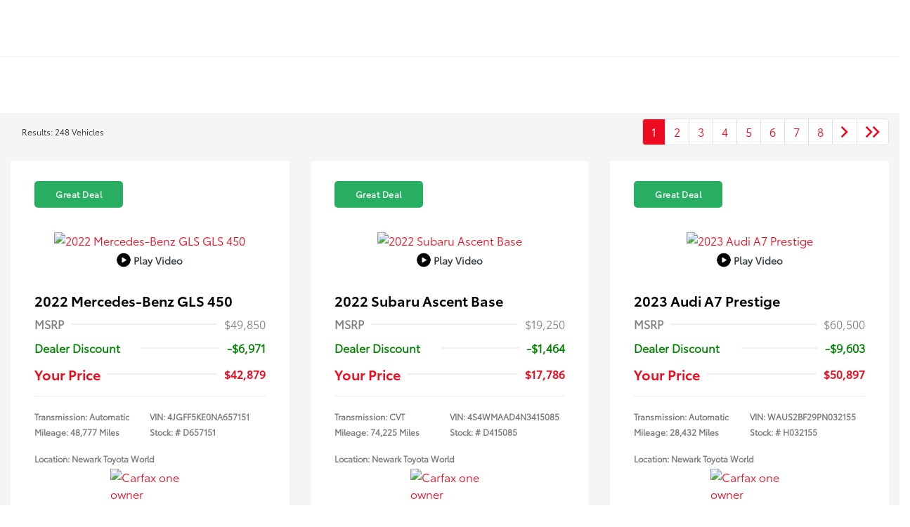

--- FILE ---
content_type: text/css
request_url: https://prod.cdn.secureoffersites.com/dist/p552/css/custompage.css
body_size: 1682
content:
.editor .tireSearch a.amx-cta--btn-primary{color:#fff}.slick-slider{-webkit-touch-callout:none;-webkit-tap-highlight-color:transparent;box-sizing:border-box;-ms-touch-action:pan-y;touch-action:pan-y;-webkit-user-select:none;-khtml-user-select:none;-moz-user-select:none;-ms-user-select:none;user-select:none}.slick-list,.slick-slider{display:block;position:relative}.slick-list{margin:0;overflow:hidden;padding:0}.slick-list:focus{outline:none}.slick-list.dragging{cursor:pointer;cursor:hand}.slick-slider .slick-list,.slick-slider .slick-track{-webkit-transform:translateZ(0);-moz-transform:translateZ(0);-ms-transform:translateZ(0);-o-transform:translateZ(0);transform:translateZ(0)}.slick-track{display:block;left:0;margin-left:auto;margin-right:auto;position:relative;top:0}.slick-track:after,.slick-track:before{content:"";display:table}.slick-track:after{clear:both}.slick-loading .slick-track{visibility:hidden}.slick-slide{display:none;float:left;height:100%;min-height:1px}[dir=rtl] .slick-slide{float:right}.slick-slide img{display:block}.slick-slide.slick-loading img{display:none}.slick-slide.dragging img{pointer-events:none}.slick-initialized .slick-slide{display:block}.slick-loading .slick-slide{visibility:hidden}.slick-vertical .slick-slide{border:1px solid transparent;display:block;height:auto}.slick-arrow.slick-hidden{display:none}.couponspecialspage{padding-bottom:60px}.coupon-fixed-btn{position:relative!important}.active-border{border:1px solid #000}.slick-coupons .couponspecials{margin-left:10px;margin-right:10px}.print-link-box a{color:#1d1b1b}.coupons-specials-dotted-border{border-color:#555;border-style:dotted}.couponspecials{display:flex;flex-grow:1;height:100%!important;justify-content:space-between;line-height:1.3em;max-height:100%!important;min-height:100%!important;overflow:hidden}.couponspecials .coupon-disclaimer-links{justify-content:center}.couponspecials .coupon-disclaimer-links a{color:#1d1b1b;font-size:11px;margin-left:10px}.couponspecials .get-coupon-btn{border:1px solid}.couponspecials .print-link-box{line-height:.5;margin-bottom:10px}.couponspecials .imgheight{align-items:center;display:flex;height:170px;justify-content:center}.couponspecials .imgheight img{max-height:100%;padding:0 5px}.couponspecials h2,.couponspecials h3{margin:0}.couponspecials .small-font{font-size:.8em}.couponspecials .large-font{font-size:1.3em}.couponspecials .buttons a{border-color:inherit!important;font-size:13px;margin:5px 0;padding:7px}.couponspecials .bullets em.fa-circle{font-size:.5em}.couponspecials .disclaimer-link-text,.couponspecials .disclaimer-link-text:hover{color:#767676}.couponspecials .appleWallet{display:block;padding:10px 0}.print_click{cursor:pointer}@media (max-width:700px){.couponspecialspage .dlr-name{font-size:21px}.couponspecials .buttons a{width:55%}}@media (max-width:1366px){.couponspecials .buttons a{font-size:11px}}.dlr-name{color:#ccc;font-size:25px}.ft-6{font-size:6px}@media (max-width:768px){.ft-6{font-size:3px}}iframe{border:0}.custom-bgcolor{background-color:#f5f5f5}.border-color{border:0;border-top:2px solid;display:block;height:1px;margin:1em 0;padding:0}@media (max-width:1380px){.scheduleyourservice-redcap{flex:1;max-width:100%}}.hover-bgcolor:hover{box-shadow:inset 0 700px 0 .1px #333;display:block;position:relative;text-align:center;transition:all 1s ease}.service-dept-ford{background-image:url(https://prod.cdn.secureoffersites.com/dist/p552/b0a4b41dd56764d6548b868ce9f10277.png);box-shadow:inset 2000px 0 0 0 rgba(0,125,255,.5);height:600px}#custompageblock .custom-page-selection-lead-form .contactForm{background-color:#fff;padding:30px 60px}@media (max-width:767px){#custompageblock .custom-page-selection-lead-form .contactForm{padding:30px!important}}#custompageblock .custom-page-selection-lead-form .contactForm .contact-custom-lead-form-title{margin-bottom:20px;text-align:center}#custompageblock .custom-page-selection-lead-form .contactForm .contact-custom-lead-form-title h4{color:#000!important;font-weight:700}#custompageblock .rotational-coupon-schedule-link{display:none}#custompageblock div.VboostWidget div.s4 div.leftColumn div.cellContainer a.cell h2{font-size:11px!important}#custompageblock .full-width .custom-lead-form{margin:0 auto;max-width:50%}@media (min-width:1500px){#custompageblock .full-width .custom-lead-form{max-width:35%!important}}@media (max-width:575px){#custompageblock .full-width .custom-lead-form{max-width:85%!important}}#custompageblock .full-width .custom-lead-form .oil-change-lead-form{width:100%!important}#custompageblock .collision-page iframe{right:100px;top:100px}@media (max-width:700px){#custompageblock .collision-lead-from{bottom:40px!important}#custompageblock .collision-page iframe{height:100px;right:40px;top:4px;width:150px}}#custompageblock .accordion .card-body .btn-block:after{color:#ced4da;content:"-";float:right;font-size:22px}#custompageblock .accordion .card-body .collapsed:after{color:#ced4da;content:"+";font-size:22px}#custompageblock .accordion.mazda-acc .card-body .btn-block,#custompageblock .accordion.mazda-acc .card-body .btn-block:after,#custompageblock .accordion.mazda-acc .card-body .collapsed:after{color:#000!important}#custompageblock .card{border:0}#custompageblock .card-body{color:#8e9093;line-height:30px;padding:0 10px;text-align:justify}#custompageblock .card-body .btn{color:#000;line-height:0;padding:20px 10px}#custompageblock .card-body .btn:focus{box-shadow:none}#custompageblock .border-top h1.container{padding-bottom:1rem!important;padding-top:1rem!important}@media (max-width:700px){#custompageblock .card-body .btn{color:#000;line-height:1.5;padding:0 10px;white-space:normal}#custompageblock .border-top h1.container{font-size:16px!important;padding-bottom:.6rem!important;padding-top:.6rem!important}}#custompageblock .coupons-design-two .couponspecials{max-height:100%!important;min-height:auto!important}.primary-body #custompageblock h1{font-size:20px}.primary-body #custompageblock .custom-page-dealer-map{background-color:#fff}@media (min-width:992px){.primary-body #custompageblock .custom-page-dealer-map{padding:40px}}@media (max-width:767px){.primary-body .nissan-value-my-trade{top:100px!important}}body.edm-eva .primary-body #custompageblock #edm-eva.edmunds-trade-in{margin-top:240px!important}@media (max-width:767px){body.edm-eva .primary-body #custompageblock #edm-eva.edmunds-trade-in{margin-top:120px!important}}@media (min-width:1199px){.custom-page-mlayout-section-2{margin:0 auto;max-width:90%}}.rounded-number{align-items:center;border-radius:50%;display:flex;height:25px;justify-content:center;width:25px}.row-border{border-bottom:2px solid #e8e8e8}.no-hover-color:hover{color:#000}.preowned-program-selection{width:420px}.preowned-program-selection a{cursor:pointer}.roadside-assistance-icon{height:60px;text-align:center;width:100px}.preowned-fixed{position:fixed}@media (max-width:1200px){.preowned-program-selection{width:300px}}@media (max-width:991px){.preowned-program-selection{width:100%}}@media (max-width:450px){.certified-pre-owned-heading{font-size:28px}.certified-pre-owned-table{font-size:12px}}@media (max-width:768px){.ft-70{font-size:30px;text-align:center}}@media (max-width:450px){.ft-70{font-size:28px}}.radio-style{height:20px;width:20px}.radio-container{cursor:pointer;display:block;margin-bottom:12px;padding-left:35px;position:relative;-webkit-user-select:none;-moz-user-select:none;-ms-user-select:none;user-select:none}.radio-container input{cursor:pointer;opacity:0;position:absolute}.checkmark{background-color:#fff;border:5px solid #fff;border-radius:50%;box-shadow:0 0 0 1px #d5d5d5;height:20px;left:0;position:absolute;top:0;width:20px}.checkmark:after{content:"";display:none;position:absolute}.radio-container input:checked~.checkmark:after{display:block}.radio-container .checkmark:after{border-radius:50%;height:8px;left:9px;top:9px;width:8px}@media (max-width:767px){.radio-container{padding-left:25px}}.responsive-card{display:flex;flex-direction:column}.responsive-card p:last-child{margin-top:auto!important}

--- FILE ---
content_type: text/plain
request_url: https://www.google-analytics.com/j/collect?v=1&_v=j102&a=1268293087&t=pageview&_s=1&dl=https%3A%2F%2Fwww.newarktoyotaworld.com%2Fone-owner-used-newark-de&ul=en-us%40posix&dt=One%20Owner%20Used%20Vehicles%20for%20Sale%20in%20Newark%2C%20DE%20-%20Newark%20ToyotaWorld&sr=1280x720&vp=1280x720&_u=IADAAEABAAAAACAAI~&jid=2138903141&gjid=1721580301&cid=571501333.1769907446&tid=UA-181598930-2&_gid=1160332934.1769907450&_r=1&_slc=1&z=1699438858
body_size: -841
content:
2,cG-P8LJKNGR33

--- FILE ---
content_type: application/javascript
request_url: https://api.quotible.com/js/ws/team_velocity.js?v=1769907443574
body_size: 1772
content:
// window.quotibleWsDomain = "https://api.quotible.com";
// window.quotibleSubdomain = "stuckeyautomotive";
// window.quotibleWsHost = "https://quotible.ws";
// window.quotibleVersion = new Date().getTime();
// const script = document.createElement("script");
// script.src = `https://api.quotible.com/js/ws/team_velocity.js?v=${window.quotibleVersion}`;
// document.body.appendChild(script);

(async function(w) {
    // srp
    let vinsProcessedSrp = [];
    function populateWsSrp(vin, apiDomain, nickName, parentElementForButton, parentElemetForBadge) {
        // Create a new XMLHttpRequest object
        let xhr = new XMLHttpRequest();

        // Configure the request (GET method and the URL you want to fetch)
        xhr.open('GET', apiDomain+'/api/get-ws-label-markup?nickName='+nickName+'&vin='+vin, true);

        // Set up a callback function to handle the response
        xhr.onload = async function() {
            if (xhr.status === 200) {
                // Request was successful, handle the response
                let responseData = JSON.parse(xhr.responseText);
                if (!responseData || !responseData.html) {
                    return;
                }               

                if (responseData.type === 'button') {
                    if (!parentElementForButton) {
                        return;
                    }
                    const newDivElement = document.createElement('div');
                    newDivElement.innerHTML = responseData.html;
                    newDivElement.classList.add("mt-2");
                    newDivElement.classList.add("quotible-ws");

                    // Add the ID using setAttribute - needed by team velocity
                    newDivElement.setAttribute('id', 'quotible-ws-'+vin);

                    parentElementForButton.appendChild(newDivElement);
                } else {
                    if (!parentElemetForBadge) {
                        return;
                    }
                    const newDivElement = document.createElement('div');
                    newDivElement.innerHTML = responseData.html;
                    newDivElement.classList.add("quotible-ws");

                    // Add the ID using setAttribute - needed by team velocity
                    newDivElement.setAttribute('id', 'quotible-ws-'+vin);

                    parentElemetForBadge.appendChild(newDivElement);

                    //check the button, for every 3 seconds for next 30 seconds
                    let seconds = 0;
                    while(seconds <= 30) {
                        console.log('check it');
                        if (seconds %3 !== 0) {
                            await waitFor(1000);
                            seconds++
                            continue;
                        } 
                        const wsBadge = parentElemetForBadge.querySelector('.quotible-ws');
                        if (wsBadge) {
                            await waitFor(1000);
                            seconds++
                            continue;
                        }
                        await waitFor(1000);
                        seconds++;
                        parentElemetForBadge.appendChild(newDivElement);
                    }
                }
            }
        };

        // Send the request
        xhr.send();
    }
    function processVinsSrp() {
        const elementsWithAttribute = document.querySelectorAll('.vin');
        if (!elementsWithAttribute) {
            return;
        }
        elementsWithAttribute.forEach(element => {
            const vinDiv = element.querySelector('#copy_vin');
            if (!vinDiv) {
                return;
            }
            const vin = vinDiv.textContent;
            if (vinsProcessedSrp.indexOf(vin) === -1) {
                vinsProcessedSrp.push(vin);
                const parentElementForButton = element.closest('.vehicle-content').querySelector('.inventory-btns');
                const parentElemetForBadge = element.closest('.vehicle-content').querySelector('.srp-certified-img-section');
                populateWsSrp(vin, apiDomain, nickName, parentElementForButton, parentElemetForBadge);
            }
        });
    }

    // vdp
    let vinsProcessedVdp = [];
    function populateWsVdp(vin, apiDomain, nickName, parentElementForButton, parentElemetForBadge, parentElemetForBadge2) {
        // Create a new XMLHttpRequest object
        let xhr = new XMLHttpRequest();

        // Configure the request (GET method and the URL you want to fetch)
        xhr.open('GET', apiDomain+'/api/get-ws-label-markup?nickName='+nickName+'&vin='+vin, true);

        // Set up a callback function to handle the response
        xhr.onload = async function() {
            if (xhr.status === 200) {
                // Request was successful, handle the response
                let responseData = JSON.parse(xhr.responseText);
                if (!responseData || !responseData.html) {
                    return;
                }
                // newDivElement.style.paddingBottom = '15px';

                if (responseData.type === 'button') {
                    if (!parentElementForButton) {
                        return;
                    }
                    const newDivElement = document.createElement('div');
                    newDivElement.innerHTML = responseData.html;
                    newDivElement.classList.add("quotible-ws");

                    // Add the ID using setAttribute - needed by team velocity
                    newDivElement.setAttribute('id', 'quotible-ws-'+vin);

                    parentElementForButton.appendChild(newDivElement);
                } else {
                    if (!parentElemetForBadge && !parentElemetForBadge2) {
                        return;
                    }
                    const newDivElement = document.createElement('div');
                    newDivElement.innerHTML = responseData.html;
                    newDivElement.classList.add("quotible-ws");

                    // Add the ID using setAttribute - needed by team velocity
                    newDivElement.setAttribute('id', 'quotible-ws-'+vin);
                    
                    if (parentElemetForBadge) {
                        parentElemetForBadge.appendChild(newDivElement);
                    } else if (parentElemetForBadge2) {
                        newDivElement.style.textAlign = 'center';
                        parentElemetForBadge2.before(newDivElement);
                    }
                    //check the button, for every 3 seconds for next 30 seconds
                    let seconds = 0;
                    while(seconds <= 30) {
                        console.log('check it');
                        if (seconds %3 !== 0) {
                            await waitFor(1000);
                            seconds++
                            continue;
                        } 
                        const wsBadge = (parentElemetForBadge || parentElemetForBadge2).parentElement.querySelector('.quotible-ws');
                        if (wsBadge) {
                            await waitFor(1000);
                            seconds++
                            continue;
                        }
                        await waitFor(1000);
                        seconds++;
                        if (parentElemetForBadge) {
                            parentElemetForBadge.appendChild(newDivElement);
                        } else if (parentElemetForBadge2) {
                            newDivElement.style.textAlign = 'center';
                            parentElemetForBadge2.before(newDivElement);
                        }
                    }
                }
            }
        };

        // Send the request
        xhr.send();
    }
    function processVinsVdp() {
        const vinContainers = document.querySelector(".page-vin");
        if (!vinContainers) {
            return;
        }
        const vinContent = vinContainers.textContent;//ex: VIN: 5TFJA5EC1PX014167
        if (!vinContent) {
            return;
        }

        const vinRegex = /VIN:\s*([A-HJ-NPR-Z0-9]{17})/;
        const match = vinContent.match(vinRegex);
        let vin = null;
        if (!match) {
            const vinRegex2 = /^[A-HJ-NPR-Z0-9]{17}$/i;
            const match2 = vinContent.match(vinRegex2);
            if (!match2) { 
                return;
            } else {
                vin = match2[0];
            }
        } else {
            vin = match[1];
        }
        
        if (!vin) {
            console.log('Quotible: no vin found for VDP page');
            return;
        }

        console.log('Quotible: processing vin: ', vin);

        if (vinsProcessedVdp.indexOf(vin) === -1) {
            vinsProcessedVdp.push(vin);

            const parentElementForButton = document.querySelector('.payment-buy-container');
            const parentElemetForBadge = document.querySelector('.icons-data');
            const parentElemetForBadge2 = document.querySelector('.vdp-cta-buttons-section');

            populateWsVdp(vin, apiDomain, nickName, parentElementForButton, parentElemetForBadge, parentElemetForBadge2);
        }
    }

    async function waitFor(milliseconds) {
        return new Promise(resolve => setTimeout(resolve, milliseconds));
    }

    // global
    const apiDomain = w.quotibleWsDomain;
    const nickName = w.quotibleSubdomain;

    // process newly added vins to the dom on scroll
    // window.addEventListener('scroll', processVinsSrp);

    // process vins which are already listed
    await waitFor(3000);
    processVinsSrp();
    processVinsVdp();
    await waitFor(3000);

    while(vinsProcessedSrp.length === 0 && vinsProcessedVdp.length === 0) {
        console.log('ws periodic check');
        processVinsSrp();
        processVinsVdp();
        await waitFor(3000);
    }
    console.log('ws inserted');
})(window);

--- FILE ---
content_type: text/javascript
request_url: https://nexus.toyota.com/toyotanational/t-dn-shift-prod/serverComponent.php?namespace=Bootstrapper&staticJsPath=nexus.toyota.com/toyotanational/t-dn-shift-prod/code/&publishedOn=Wed%20Jan%2028%2014:56:33%20GMT%202026&ClientID=668&PageID=https%3A%2F%2Fwww.newarktoyotaworld.com%2Fone-owner-used-newark-de%3FensAllowOverrideDefaults%3Dtrue%26ensMaxInitDelay%3D60000%26ensMaxEventDelay%3D3800%26tda_code%3DCAT10%26dealer_code%3D07009
body_size: 218
content:

Bootstrapper._serverTime = '2026-02-01 00:57:38'; Bootstrapper._clientIP = '3.16.217.128'; Bootstrapper.insertPageFiles(['https://nexus.toyota.com/toyotanational/t-dn-shift-prod/code/c1b3a78c36ef200ef07bb4f1c84c4ccb.js?conditionId0=423182','https://nexus.toyota.com/toyotanational/t-dn-shift-prod/code/c3af6337515eac52109137677c868d2b.js?conditionId0=4903330&conditionId1=455930&conditionId2=4971990']);Bootstrapper.setPageSpecificDataDefinitionIds([62624,62625,62626,62563,62627,62628,72165,62629,72164,72213,72212,60405,62617,63034,72283,62618,62619,62620,62621,62622,62623,59602]);

--- FILE ---
content_type: text/javascript
request_url: https://sd-tagging.azurefd.net/id/3pc?cb=window%5B%27_SDA%27%5D%5B%27_cbbug7a2%27%5D&r=1
body_size: -43
content:
window['_SDA']['_cbbug7a2']('X');

--- FILE ---
content_type: text/javascript
request_url: https://tagging.shiftdigitalapps.io/scripts/sd.js?containerId=TOYOTA&dl=sd
body_size: 140562
content:

/* Webpack Runtime */(()=>{"use strict";var e,r={},o={};function t(e){var n=o[e];if(void 0!==n)return n.exports;var a=o[e]={exports:{}};return r[e].call(a.exports,a,a.exports,t),a.exports}t.m=r,e=[],t.O=(r,o,n,a)=>{if(!o){var l=1/0;for(u=0;u<e.length;u++){for(var[o,n,a]=e[u],i=!0,f=0;f<o.length;f++)(!1&a||l>=a)&&Object.keys(t.O).every((e=>t.O[e](o[f])))?o.splice(f--,1):(i=!1,a<l&&(l=a));if(i){e.splice(u--,1);var p=n();void 0!==p&&(r=p)}}return r}a=a||0;for(var u=e.length;u>0&&e[u-1][2]>a;u--)e[u]=e[u-1];e[u]=[o,n,a]},t.d=(e,r)=>{for(var o in r)t.o(r,o)&&!t.o(e,o)&&Object.defineProperty(e,o,{enumerable:!0,get:r[o]})},t.o=(e,r)=>Object.prototype.hasOwnProperty.call(e,r),t.r=e=>{"undefined"!=typeof Symbol&&Symbol.toStringTag&&Object.defineProperty(e,Symbol.toStringTag,{value:"Module"}),Object.defineProperty(e,"__esModule",{value:!0})},(()=>{var e={666:0};t.O.j=r=>0===e[r];var r=(r,o)=>{var n,a,[l,i,f]=o,p=0;if(l.some((r=>0!==e[r]))){for(n in i)t.o(i,n)&&(t.m[n]=i[n]);if(f)var u=f(t)}for(r&&r(o);p<l.length;p++)a=l[p],t.o(e,a)&&e[a]&&e[a][0](),e[a]=0;return t.O(u)},o=self.webpackChunkSD_Toyota=self.webpackChunkSD_Toyota||[];o.forEach(r.bind(null,0)),o.push=r.bind(null,o.push.bind(o))})()})();
/* Core */"use strict";(self.webpackChunkSD_Toyota=self.webpackChunkSD_Toyota||[]).push([[321],{cjegno:(e,t,a)=>{a.r(t),a.d(t,{__assign:()=>o,__asyncDelegator:()=>w,__asyncGenerator:()=>C,__asyncValues:()=>x,__await:()=>N,__awaiter:()=>v,__classPrivateFieldGet:()=>O,__classPrivateFieldIn:()=>A,__classPrivateFieldSet:()=>k,__createBinding:()=>h,__decorate:()=>s,__esDecorate:()=>u,__exportStar:()=>y,__extends:()=>r,__generator:()=>f,__importDefault:()=>M,__importStar:()=>S,__makeTemplateObject:()=>V,__metadata:()=>p,__param:()=>c,__propKey:()=>d,__read:()=>E,__rest:()=>i,__runInitializers:()=>l,__setFunctionName:()=>m,__spread:()=>b,__spreadArray:()=>L,__spreadArrays:()=>_,__values:()=>g});var n=function(e,t){return n=Object.setPrototypeOf||{__proto__:[]}instanceof Array&&function(e,t){e.__proto__=t}||function(e,t){for(var a in t)Object.prototype.hasOwnProperty.call(t,a)&&(e[a]=t[a])},n(e,t)};function r(e,t){if("function"!=typeof t&&null!==t)throw new TypeError("Class extends value "+String(t)+" is not a constructor or null");function a(){this.constructor=e}n(e,t),e.prototype=null===t?Object.create(t):(a.prototype=t.prototype,new a)}var o=function(){return o=Object.assign||function(e){for(var t,a=1,n=arguments.length;a<n;a++)for(var r in t=arguments[a])Object.prototype.hasOwnProperty.call(t,r)&&(e[r]=t[r]);return e},o.apply(this,arguments)};function i(e,t){var a={};for(var n in e)Object.prototype.hasOwnProperty.call(e,n)&&t.indexOf(n)<0&&(a[n]=e[n]);if(null!=e&&"function"==typeof Object.getOwnPropertySymbols){var r=0;for(n=Object.getOwnPropertySymbols(e);r<n.length;r++)t.indexOf(n[r])<0&&Object.prototype.propertyIsEnumerable.call(e,n[r])&&(a[n[r]]=e[n[r]])}return a}function s(e,t,a,n){var r,o=arguments.length,i=o<3?t:null===n?n=Object.getOwnPropertyDescriptor(t,a):n;if("object"==typeof Reflect&&"function"==typeof Reflect.decorate)i=Reflect.decorate(e,t,a,n);else for(var s=e.length-1;s>=0;s--)(r=e[s])&&(i=(o<3?r(i):o>3?r(t,a,i):r(t,a))||i);return o>3&&i&&Object.defineProperty(t,a,i),i}function c(e,t){return function(a,n){t(a,n,e)}}function u(e,t,a,n,r,o){function i(e){if(void 0!==e&&"function"!=typeof e)throw new TypeError("Function expected");return e}for(var s,c=n.kind,u="getter"===c?"get":"setter"===c?"set":"value",l=!t&&e?n.static?e:e.prototype:null,d=t||(l?Object.getOwnPropertyDescriptor(l,n.name):{}),m=!1,p=a.length-1;p>=0;p--){var v={};for(var f in n)v[f]="access"===f?{}:n[f];for(var f in n.access)v.access[f]=n.access[f];v.addInitializer=function(e){if(m)throw new TypeError("Cannot add initializers after decoration has completed");o.push(i(e||null))};var h=(0,a[p])("accessor"===c?{get:d.get,set:d.set}:d[u],v);if("accessor"===c){if(void 0===h)continue;if(null===h||"object"!=typeof h)throw new TypeError("Object expected");(s=i(h.get))&&(d.get=s),(s=i(h.set))&&(d.set=s),(s=i(h.init))&&r.push(s)}else(s=i(h))&&("field"===c?r.push(s):d[u]=s)}l&&Object.defineProperty(l,n.name,d),m=!0}function l(e,t,a){for(var n=arguments.length>2,r=0;r<t.length;r++)a=n?t[r].call(e,a):t[r].call(e);return n?a:void 0}function d(e){return"symbol"==typeof e?e:"".concat(e)}function m(e,t,a){return"symbol"==typeof t&&(t=t.description?"[".concat(t.description,"]"):""),Object.defineProperty(e,"name",{configurable:!0,value:a?"".concat(a," ",t):t})}function p(e,t){if("object"==typeof Reflect&&"function"==typeof Reflect.metadata)return Reflect.metadata(e,t)}function v(e,t,a,n){return new(a||(a=Promise))((function(r,o){function i(e){try{c(n.next(e))}catch(e){o(e)}}function s(e){try{c(n.throw(e))}catch(e){o(e)}}function c(e){var t;e.done?r(e.value):(t=e.value,t instanceof a?t:new a((function(e){e(t)}))).then(i,s)}c((n=n.apply(e,t||[])).next())}))}function f(e,t){var a,n,r,o,i={label:0,sent:function(){if(1&r[0])throw r[1];return r[1]},trys:[],ops:[]};return o={next:s(0),throw:s(1),return:s(2)},"function"==typeof Symbol&&(o[Symbol.iterator]=function(){return this}),o;function s(s){return function(c){return function(s){if(a)throw new TypeError("Generator is already executing.");for(;o&&(o=0,s[0]&&(i=0)),i;)try{if(a=1,n&&(r=2&s[0]?n.return:s[0]?n.throw||((r=n.return)&&r.call(n),0):n.next)&&!(r=r.call(n,s[1])).done)return r;switch(n=0,r&&(s=[2&s[0],r.value]),s[0]){case 0:case 1:r=s;break;case 4:return i.label++,{value:s[1],done:!1};case 5:i.label++,n=s[1],s=[0];continue;case 7:s=i.ops.pop(),i.trys.pop();continue;default:if(!(r=i.trys,(r=r.length>0&&r[r.length-1])||6!==s[0]&&2!==s[0])){i=0;continue}if(3===s[0]&&(!r||s[1]>r[0]&&s[1]<r[3])){i.label=s[1];break}if(6===s[0]&&i.label<r[1]){i.label=r[1],r=s;break}if(r&&i.label<r[2]){i.label=r[2],i.ops.push(s);break}r[2]&&i.ops.pop(),i.trys.pop();continue}s=t.call(e,i)}catch(e){s=[6,e],n=0}finally{a=r=0}if(5&s[0])throw s[1];return{value:s[0]?s[1]:void 0,done:!0}}([s,c])}}}var h=Object.create?function(e,t,a,n){void 0===n&&(n=a);var r=Object.getOwnPropertyDescriptor(t,a);r&&!("get"in r?!t.__esModule:r.writable||r.configurable)||(r={enumerable:!0,get:function(){return t[a]}}),Object.defineProperty(e,n,r)}:function(e,t,a,n){void 0===n&&(n=a),e[n]=t[a]};function y(e,t){for(var a in e)"default"===a||Object.prototype.hasOwnProperty.call(t,a)||h(t,e,a)}function g(e){var t="function"==typeof Symbol&&Symbol.iterator,a=t&&e[t],n=0;if(a)return a.call(e);if(e&&"number"==typeof e.length)return{next:function(){return e&&n>=e.length&&(e=void 0),{value:e&&e[n++],done:!e}}};throw new TypeError(t?"Object is not iterable.":"Symbol.iterator is not defined.")}function E(e,t){var a="function"==typeof Symbol&&e[Symbol.iterator];if(!a)return e;var n,r,o=a.call(e),i=[];try{for(;(void 0===t||t-- >0)&&!(n=o.next()).done;)i.push(n.value)}catch(e){r={error:e}}finally{try{n&&!n.done&&(a=o.return)&&a.call(o)}finally{if(r)throw r.error}}return i}function b(){for(var e=[],t=0;t<arguments.length;t++)e=e.concat(E(arguments[t]));return e}function _(){for(var e=0,t=0,a=arguments.length;t<a;t++)e+=arguments[t].length;var n=Array(e),r=0;for(t=0;t<a;t++)for(var o=arguments[t],i=0,s=o.length;i<s;i++,r++)n[r]=o[i];return n}function L(e,t,a){if(a||2===arguments.length)for(var n,r=0,o=t.length;r<o;r++)!n&&r in t||(n||(n=Array.prototype.slice.call(t,0,r)),n[r]=t[r]);return e.concat(n||Array.prototype.slice.call(t))}function N(e){return this instanceof N?(this.v=e,this):new N(e)}function C(e,t,a){if(!Symbol.asyncIterator)throw new TypeError("Symbol.asyncIterator is not defined.");var n,r=a.apply(e,t||[]),o=[];return n={},i("next"),i("throw"),i("return"),n[Symbol.asyncIterator]=function(){return this},n;function i(e){r[e]&&(n[e]=function(t){return new Promise((function(a,n){o.push([e,t,a,n])>1||s(e,t)}))})}function s(e,t){try{(a=r[e](t)).value instanceof N?Promise.resolve(a.value.v).then(c,u):l(o[0][2],a)}catch(e){l(o[0][3],e)}var a}function c(e){s("next",e)}function u(e){s("throw",e)}function l(e,t){e(t),o.shift(),o.length&&s(o[0][0],o[0][1])}}function w(e){var t,a;return t={},n("next"),n("throw",(function(e){throw e})),n("return"),t[Symbol.iterator]=function(){return this},t;function n(n,r){t[n]=e[n]?function(t){return(a=!a)?{value:N(e[n](t)),done:!1}:r?r(t):t}:r}}function x(e){if(!Symbol.asyncIterator)throw new TypeError("Symbol.asyncIterator is not defined.");var t,a=e[Symbol.asyncIterator];return a?a.call(e):(e=g(e),t={},n("next"),n("throw"),n("return"),t[Symbol.asyncIterator]=function(){return this},t);function n(a){t[a]=e[a]&&function(t){return new Promise((function(n,r){(function(e,t,a,n){Promise.resolve(n).then((function(t){e({value:t,done:a})}),t)})(n,r,(t=e[a](t)).done,t.value)}))}}}function V(e,t){return Object.defineProperty?Object.defineProperty(e,"raw",{value:t}):e.raw=t,e}var I=Object.create?function(e,t){Object.defineProperty(e,"default",{enumerable:!0,value:t})}:function(e,t){e.default=t};function S(e){if(e&&e.__esModule)return e;var t={};if(null!=e)for(var a in e)"default"!==a&&Object.prototype.hasOwnProperty.call(e,a)&&h(t,e,a);return I(t,e),t}function M(e){return e&&e.__esModule?e:{default:e}}function O(e,t,a,n){if("a"===a&&!n)throw new TypeError("Private accessor was defined without a getter");if("function"==typeof t?e!==t||!n:!t.has(e))throw new TypeError("Cannot read private member from an object whose class did not declare it");return"m"===a?n:"a"===a?n.call(e):n?n.value:t.get(e)}function k(e,t,a,n,r){if("m"===n)throw new TypeError("Private method is not writable");if("a"===n&&!r)throw new TypeError("Private accessor was defined without a setter");if("function"==typeof t?e!==t||!r:!t.has(e))throw new TypeError("Cannot write private member to an object whose class did not declare it");return"a"===n?r.call(e,a):r?r.value=a:t.set(e,a),a}function A(e,t){if(null===t||"object"!=typeof t&&"function"!=typeof t)throw new TypeError("Cannot use 'in' operator on non-object");return"function"==typeof e?t===e:e.has(t)}},"+1SyoC":(e,t,a)=>{Object.defineProperty(t,"__esModule",{value:!0}),t.ActionResolver=void 0;var n=a("J0EJQB"),r=function(){function e(e){this.registeredActions={},this.containerInstance=e}return e.prototype.addActions=function(e){for(var t=n.keys(e),a=0;a<t.length;a++){var r=t[a],o=new e[r];this.registeredActions[r]=o}},e.prototype.resolveAll=function(){for(var e={},t=n.keys(this.registeredActions),a=0;a<t.length;a++){var r=t[a];e[r]=this.resolve(r)}return e},e.prototype.resolve=function(e){var t=this.containerInstance.actions[e];if(void 0!==t){if("function"==typeof t)return t;if(void 0===t.__resolved&&(t.__resolved=!0,!t||!t.fn)){var a=this.registeredActions[e];a?(t=t||{},a.name=e,a.parentContainerInstance=this.containerInstance,t.fn=function(e){return a.fire(e)},t.getValuesFn=a.getActionValues.bind(a),t.actionObj=a,t.defaults=t.defaults||{},t.defaults.values=n.extend(a.defaultValues,t.defaults.values||{}),t.defaults.vars=n.extend(a.defaultVars,t.defaults.vars||{}),t.defaults.consentRequired=n.extend(a.defaultConsentRequired,t.defaults.consentRequired||{})):n.error("ActionResolver::Action not found: '".concat(e,"' (ContainerId = ").concat(this.containerInstance.containerId,")")),this.containerInstance.actions[e]=t}}else n.error("ActionResolver::Action not found: '".concat(e,"' (ContainerId = ").concat(this.containerInstance.containerId,")"));return t},e}();t.ActionResolver=r},JvLhj1:(e,t,a)=>{Object.defineProperty(t,"__esModule",{value:!0}),t.getActionType=t.registerActionType=void 0;var n=a("J0EJQB");t.registerActionType=function(e,t){var a=n.getGlobalState().actionTypes;a[e]?n.error("Action type "+e+" loaded more than once."):(n.debug(e+" action type loaded."),t&&(a[e=e.toLowerCase()]=t))},t.getActionType=function(e){return n.getGlobalState().actionTypes[e=(e||"").toLowerCase()]}},XHCG9u:(e,t,a)=>{Object.defineProperty(t,"__esModule",{value:!0}),t.ActionType=void 0;var n,r=a("pT/OH7"),o=a("J0EJQB"),i=function(){function e(){this.name=null,this.defaultValues={},this.defaultVars={},this.defaultConsentRequired={},this.eventQueue=[]}return e.prototype.fire=function(e){var t=this.getActionEventType(e);if(!this.hasConsent(e,t))return o.debugObj({NoConsentToFireEvent:{eventType:t,actionFuncParams:e}}),void this.eventQueue.push(e);switch(t){case n.Load:return this.onLoad(e);case n.LoadComplete:return this.onLoadComplete(e);case n.ConsentChanged:return this.consentChanged(e);default:return this.onFire(e)}},e.prototype.hasConsent=function(e,t){if(!e.consentRequired||t===n.ConsentChanged)return!0;var a=null;if(t===n.Load||t===n.LoadComplete?a=e.consentRequired.load:t===n.Other&&(a=e.consentRequired.fire),!a)return!0;for(var r in a){if(o.stringToBool(a[r])&&!o.stringToBool(e.template.consent[r]))return!1}return!0},e.prototype.onFire=function(e){},e.prototype.onLoad=function(e){},e.prototype.onLoadComplete=function(e){},e.prototype.consentChanged=function(e){if(this.eventQueue.length>0){var t=this.eventQueue.slice();this.eventQueue=[];for(var a=0,n=t;a<n.length;a++){var r=n[a];o.debugObj({ReprocessingQueuedItem:{queuedItem:r,actionFuncParams:e}}),r.template.consent=e.template.consent,this.fire(r)}}this.onConsentChanged(e)},e.prototype.onConsentChanged=function(e){},e.prototype.getActionValues=function(e){return e({})},e.prototype.getActionEventType=function(e){if(!e.rule.isInternalRule)return n.Other;switch(e.rule.dataLayer.eventName){case r.onLoadEventName:return n.Load;case r.onLoadCompleteEventName:return n.LoadComplete;case r.onConsentChangedEventName:return n.ConsentChanged;default:return n.Other}},e}();t.ActionType=i,function(e){e[e.Load=0]="Load",e[e.LoadComplete=1]="LoadComplete",e[e.ConsentChanged=2]="ConsentChanged",e[e.Other=3]="Other"}(n||(n={}))},mcy2UT:(e,t,a)=>{Object.defineProperty(t,"__esModule",{value:!0}),t.BCDataLayer=void 0;var n=a("xAmISR"),r=a("J0EJQB"),o=a("pT/OH7"),i=function(){function e(){this.hashCode=null,this.idKey="",this.dataLayerHelper=null,this.dataLayerName="";var e=r.getSDName();this.dataLayerName=e+"DataLayer",window[this.dataLayerName]=window[this.dataLayerName]||{},this.idKey=r.generateRandomId(),window[this.dataLayerName][o.bcDataLayerIdKey]=this.idKey,r.debugObj({BCDLInit:{dataLayer:r.extend({},window[this.dataLayerName])}})}return e.prototype.update=function(e){for(var t in r.debugObj({BCDLUpdate:{oldValue:r.extend({},window[this.dataLayerName]),newValue:r.extend({},e)}}),window[this.dataLayerName])delete window[this.dataLayerName][t];for(var t in e)window[this.dataLayerName][t]=e[t];this.idKey=r.generateRandomId(),window[this.dataLayerName][o.bcDataLayerIdKey]=this.idKey,this.dataLayerHelper=new n.DataLayerHelper(window[this.dataLayerName]),this.hashCode=this.dataLayerHelper.getHashCode()},e.prototype.get=function(){return r.debugObj({BCDLGet:{dataLayer:r.extend({},window[this.dataLayerName])}}),window[this.dataLayerName]},e.prototype.isChanged=function(e){void 0===e&&(e=!0);var t,a=!1;window[this.dataLayerName][o.bcDataLayerIdKey]!==this.idKey&&(a=!0,this.idKey=r.generateRandomId(),window[this.dataLayerName][o.bcDataLayerIdKey]=this.idKey);var i=new n.DataLayerHelper(window[this.dataLayerName]).getHashCode();t=i!==this.hashCode;var s=a||t;return r.debugObj({BCDLIsChanged:{isChanged:s,oldHash:this.hashCode,newHash:i,isIdKeyChanged:a,isHashChanged:t,dataLayer:r.extend({},window[this.dataLayerName])}}),s&&e&&(this.hashCode=i),s},e.prototype.setIsChanged=function(){r.debugObj({BCDLSetIsChanged:{changed:!0}}),this.hashCode=null},e.prototype.getHashCode=function(){return this.hashCode},e}();t.BCDataLayer=i},"2Jg0U5":(e,t,a)=>{Object.defineProperty(t,"__esModule",{value:!0}),t.CommandProcessor=void 0;var n=a("dWaaf+"),r=a("AF2Jfh"),o=a("GCxUB6"),i=a("bzsGzZ"),s=a("VSgq37"),c=a("nJzcAz"),u=a("w0QlZK"),l=a("+v25ki"),d=a("e+ievk"),m=a("/TxWsh"),p=a("nC/OXL"),v=a("voQswR"),f=a("J0EJQB"),h=a("pT/OH7"),y=a("VbWbRH"),g=function(){function e(){this._state={},this._commandMap={},this._commandQueue=[],this._isRunning=!1,this._isDDC=null,this._ddcHackRegex=/function\s*\(\)\s*\{\s*[a-z]\.window\[[a-z]\.dataLayerName\]\s*=\s*[a-z]\s*\}/,this.setCommands([new n.InitCommand,new r.CreateCommand,new o.ConfigCommand,new i.DebugCommand,new s.PushCommand,new c.SendCommand,new u.DataLayerCommand,new l.SetCommand,new d.GetSessionIdCommand,new m.OnContainerInitializedCommand,new p.ContainerMessagingCommands,new v.ConsentCommands])}return e.prototype.getState=function(){return this._state},e.prototype.push=function(e,t){var a=this;if(e&&1===e.length&&"function"==typeof e[0]&&this.getIsDDC()&&this._ddcHackRegex.test(e[0].toString())){if(f.isDebug()){var n=f.extend({},e||{}),r={DDCHACK:{cmd:(e[0]||"").toString(),args:n}};f.debugObj(r)}this.executeImmediately(e)}else this.addToQueue(e,"Queue",(function(e){f.forEach(e,(function(e){return a._commandQueue.push(e)}))}),t)},e.prototype.getIsDDC=function(){if(null===this._isDDC){var e=y.getContainerInstances();for(var t in e){var a=e[t];if(a.initialized)if(this._isDDC=!1,a.metadata)if("DEALERDOTCOM"===(a.metadata.providerId||"").toUpperCase()){this._isDDC=!0;break}}}return this._isDDC},e.prototype.insert=function(e,t){var a=this;this.addToQueue(e,"Insert",(function(e){e.reverse(),f.forEach(e,(function(e){return a._commandQueue.unshift(e)}))}),t)},e.prototype.executeImmediately=function(e,t){var a=this;t||(t=function(){});var n=null,r=0;this.addToQueue(e,"ExecuteImmediately",(function(e){n=e}),{processQueueCommands:!1,isImmediate:!0});var o=function(){if(++r==n.length)return t()};f.forEach(n,(function(e){return a.execute(e,o)}))},e.prototype.addToQueue=function(e,t,a,n){if(e&&e.length&&e.length>0){var r=f.getGlobalState();n=f.extend({processQueueCommands:!0,isImmediate:!1,copyFromBCDataLayer:!1},n);var o=[];if(f.isDebug()){var i=f.extend({},e||{}),s={cmd:(e[0]||"").toString(),args:i,cmdProcessorParams:n,isRunning:this._isRunning,queue:this._commandQueue},c={},u=t;"string"==typeof e[0]?u+=":".concat(e[0]):"function"==typeof e[0]&&(u+=":FUNCTION(".concat(e[0].toString(),")")),c[u]=s,f.debugObj(c)}if(n.copyFromBCDataLayer&&r.dataLayer&&r.dataLayer.bcDataLayer&&r.dataLayer.bcDataLayer.isChanged()){var l=f.extend({},r.dataLayer.bcDataLayer.get());if(delete l[h.bcDataLayerIdKey],f.isDebug()){i=f.extend({},e||{});(c={})[u="CommandProcessor:CopyFromBCDataLayer"]=s={bcDataLayer:l},f.debugObj(c)}var d={command:"dataLayer",args:[l,!0],commandProcessorParams:{processQueueCommands:!1}};o.push(d)}var m={command:e[0],args:Array.prototype.slice.call(e,1),commandProcessorParams:n};o.push(m),a(o),!this._isRunning&&n.processQueueCommands&&this.processQueue()}},e.prototype.processQueue=function(){var e=this;this._isRunning=!0;var t=function(){if(0!==e._commandQueue.length){var a=e._commandQueue.shift();try{e.execute(a,t)}catch(e){f.error("CommandProcessor::"+a.command,e)}}else e._isRunning=!1};t()},e.prototype.execute=function(e,t){if("function"==typeof e.command)return e.command(),t();if("string"!=typeof e.command)return f.debugObj({QueueItem:{queueItem:e}}),f.error("Unexpected type for queueItem.command: ".concat(typeof e.command)),t();var a=this._commandMap[e.command.toLowerCase()];if(!a){if(f.isDebug()){var n=f.extend({},e.args||{}),r=(c={},"UnknownCommand");"string"==typeof e.command&&(r+=":".concat(e.command)),c[r]={cmd:e.command,args:n},f.debugObj(c)}return this.forwardToSDA(e.command,e.args),t()}try{var o={args:e.args,isImmediate:e.commandProcessorParams.isImmediate};if(f.isDebug()&&"trackLinks"!==e.command){var i="Exec";"string"==typeof e.command&&(i+=":".concat(e.command));try{if(e.args&&JSON&&JSON.stringify){var s=JSON.stringify(e.args);s.length>50&&(s=s.substring(0,50)+"..."),i+=":".concat(s)}}catch(e){}var c={cmd:e.command,commandParams:o};f.debugGroupStart(i,{params:c,collapsed:"push"!==e.command})}var u=function(){return f.debugGroupEnd(),t()};if(a.isAsync&&(o.callback=u),a.action.apply(a.obj,[o]),!a.isAsync)return u()}catch(a){var l=e&&"string"==typeof e.command?e.command:"";return f.error("Command::".concat(l),a),t()}},e.prototype.forwardToSDA=function(e,t,a){if(f.isDebug()){var n=f.extend({},t||{}),r={},o="ForwardToSDA";"string"==typeof e&&(o+=":".concat(e)),r[o]={cmd:e,args:n},f.debugObj(r)}var i=f.trim(a||"").toUpperCase(),s=y.getContainerInstances();for(var c in s)if(!i||i===c.toUpperCase()){var u=s[c];if(u.initialized)for(var l in u.actions){var d=u.actions[l];if("function"!=typeof d&&"SDAnalytics"===d.type){var m=u.actionResolver.resolve(l);"function"!=typeof m&&m.actionObj.forwardToSDA(e,t)}}}},e.prototype.setCommands=function(e){var t={commandProcessor:this};this._commandMap={};for(var a=0;a<e.length;a++)if(e[a]&&"object"==typeof e[a]){try{var n=e[a];n.init(t),n.initialized=!0}catch(e){f.error("Command failed to initialize",e)}for(var r in e[a])if(r&&"function"==typeof e[a][r])if("__"===r.substring(0,2)){var o=r.substring(2).toLowerCase();this._commandMap[o]={obj:e[a],action:e[a][r],isAsync:!0}}else if(r&&"_"===r.substring(0,1)){o=r.substring(1).toLowerCase();this._commandMap[o]={obj:e[a],action:e[a][r],isAsync:!1}}}},e}();t.CommandProcessor=g},VZsk0u:(e,t)=>{Object.defineProperty(t,"__esModule",{value:!0}),t.Command=void 0;var a=function(){function e(){this.initialized=!1}return e.prototype.init=function(e){this.commandProcessor=e.commandProcessor,this.state=this.commandProcessor.getState()},e}();t.Command=a},GCxUB6:(e,t,a)=>{Object.defineProperty(t,"__esModule",{value:!0}),t.ConfigCommand=void 0;var n=a("cjegno"),r=a("VZsk0u"),o=a("J0EJQB"),i=function(e){function t(){return null!==e&&e.apply(this,arguments)||this}return n.__extends(t,e),t.prototype._config=function(e){var t=e.args[0],a=e.args[1];o.getGlobalState().config[t]=a,this.commandProcessor.forwardToSDA("config",[t,a])},t.prototype._getConfig=function(e){var t=e.args[0];(0,e.args[1])(o.getGlobalState().config[t])},t}(r.Command);t.ConfigCommand=i},voQswR:(e,t,a)=>{Object.defineProperty(t,"__esModule",{value:!0}),t.ConsentCommands=void 0;var n,r,o=a("cjegno"),i=a("VZsk0u"),s=a("J0EJQB"),c=a("pT/OH7"),u=a("VbWbRH"),l=function(e){function t(){var t=null!==e&&e.apply(this,arguments)||this;return t._initializationState=n.NotInitialized,t._provider=r.Unknown,t._initCallbackMaxWaitMS=3e3,t._getConsentCallbackMaxWaitMS=2e3,t._pollingIntervalMS=1e3,t}return o.__extends(t,e),t.prototype.__initConsent=function(e){var t=e.callback;if(this._initializationState!==n.NotInitialized)return t();this._initializationState=n.Initializing;var a=s.waitForCallback((function(e,a){return t()}),this._initCallbackMaxWaitMS);this.initialize(a)},t.prototype.initialize=function(e){var t=this,a=function(){if(e)return e()},o=this.detectProvider();return o==r.Unknown?(setTimeout((function(){return t.initialize()}),this._pollingIntervalMS),a()):(s.debug("Consent provider detected: "+o),this.updateConsentSettings((function(){return t._initializationState=n.Initialized,a()})))},t.prototype.detectProvider=function(){return this._provider==r.Unknown&&window&&window.getConsentCa&&"function"==typeof window.getConsentCa&&(this._provider=r.ComplyAuto),this._provider},t.prototype.updateConsentSettings=function(e){var t=this,a=function(){return t._initializationState===n.Initializing?t.attachConsentChangedHandler(e):e?e():void 0};return this.getConsentSettings((function(e){if(!e)return a();var r=u.getContainerInstances();for(var o in r){t.mergeSettings(o,e);t._initializationState===n.Initialized&&t.fireConsentChangeEvent(o)}return a()}))},t.prototype.fireConsentChangeEvent=function(e){s.getGlobalState().commandProcessor.push(["push",{sendTo:e,eventName:c.onConsentChangedEventName,isClientEvent:!0}])},t.prototype.attachConsentChangedHandler=function(e){var t=function(){if(e)return e()};return this.detectProvider()===r.ComplyAuto?this.attachConsentChangedHandlerComplyAuto(t):t()},t.prototype.onConsentChanged=function(){this.updateConsentSettings()},t.prototype.mergeSettings=function(e,t){if(s.debugObj({mergeSettings:{containerId:e,consentSettings:t}}),!t)return!1;var a=!1,n=u.getContainerInstance(e);return null!==t.general&&"boolean"!=typeof t.general||n.consent.general===t.general||(n.consent.general=t.general,a=!0),null!==t.functional&&"boolean"!=typeof t.functional||n.consent.functional===t.functional||(n.consent.functional=t.functional,a=!0),null!==t.targeting&&"boolean"!=typeof t.targeting||n.consent.targeting===t.targeting||(n.consent.targeting=t.targeting,a=!0),null!==t.statistics&&"boolean"!=typeof t.statistics||n.consent.statistics===t.statistics||(n.consent.statistics=t.statistics,a=!0),a},t.prototype.getConsentSettings=function(e){return this.detectProvider()===r.ComplyAuto?this.getConsentSettingsComplyAuto(e):e(this.createEmptyConsentSettings())},t.prototype.createEmptyConsentSettings=function(){return{general:null,functional:null,targeting:null,statistics:null}},t.prototype.getConsentSettingsComplyAuto=function(e){var t=this,a=s.waitForCallback((function(a,n){return s.debugObj({getConsentSettingsComplyAutoResult:{err:a,errStr:a?a.toString():"",value:n}}),e(a?null:t.parseComplyAutoSettings(n))}),this._getConsentCallbackMaxWaitMS);try{window.getConsentCa([a])}catch(e){}},t.prototype.attachConsentChangedHandlerComplyAuto=function(e){var t=this;if("function"!=typeof window.addConsentListenerCa)return e();try{window.addConsentListenerCa((function(e){t.onConsentChanged()}))}catch(e){}return e()},t.prototype.parseComplyAutoSettings=function(e){var t=this.createEmptyConsentSettings();return void 0!==e.general&&(t.general=e.general),void 0!==e.functional&&(t.functional=e.functional),void 0!==e.targeting&&(t.targeting=e.targeting),void 0!==e.statistics&&(t.statistics=e.statistics),t},t}(i.Command);t.ConsentCommands=l,function(e){e[e.NotInitialized=0]="NotInitialized",e[e.Initializing=1]="Initializing",e[e.Initialized=2]="Initialized"}(n||(n={})),function(e){e.Unknown="",e.ComplyAuto="ComplyAuto"}(r||(r={}))},"nC/OXL":(e,t,a)=>{Object.defineProperty(t,"__esModule",{value:!0}),t.ContainerMessagingCommands=void 0;var n=a("cjegno"),r=a("VZsk0u"),o=a("zYusTv"),i=a("VbWbRH"),s=a("J0EJQB"),c=function(e){function t(){var t=null!==e&&e.apply(this,arguments)||this;return t._initialized=!1,t._msgTypeSetValue="SD_SetValue",t}return n.__extends(t,e),t.prototype._initContainerMessaging=function(){var e=this;return this._initialized||(this._initialized=!0,o.addListener(this._msgTypeSetValue,(function(t){return e.onSetValue(t.data,t.source)})),o.setCaptureUnhandledMessages(!1)),!0},t.prototype._setValue=function(e){var t=s.getArgs(e.args,"key","value","forwardToMainWindow"),a=t.key,n=t.value,r=t.forwardToMainWindow;if(s.debugObj({SetValue:{key:a,value:n,forwardToMainWindow:r}}),window[a]=n,s.isIFrame()&&!1!==r&&s.isJSONSupported()){var o={type:this._msgTypeSetValue,containerId:"TOYOTA",key:a,value:JSON.stringify(n)};s.sendMessage(o,window.top)}return!0},t.prototype.onSetValue=function(e,t){s.debugObj({OnSetValue:{message:e}}),i.getContainerInstance(e.containerId)&&s.isJSONSupported()&&(window[e.key]=JSON.parse(e.value))},t}(r.Command);t.ContainerMessagingCommands=c},AF2Jfh:(e,t,a)=>{Object.defineProperty(t,"__esModule",{value:!0}),t.CreateCommand=void 0;var n=a("cjegno"),r=a("VZsk0u"),o=a("VbWbRH"),i=a("J0EJQB"),s=a("pT/OH7"),c=function(e){function t(){return null!==e&&e.apply(this,arguments)||this}return n.__extends(t,e),t.prototype.__create=function(e){var t=this,a={},n=Array.prototype.slice.call(e.args||[],0),r=e.callback;n.length>0&&("object"==typeof n[0]?a=i.extend({},n[0]):(a={},n.length>=1&&"string"==typeof n[0]&&(a.containerId=i.trim(n[0]).toUpperCase()),n.length>=3&&"string"==typeof n[0]&&"string"==typeof n[1]&&"string"==typeof n[2]&&(a.clientId=n[0],a.retailerId=n[1],a.providerId=n[2])));var c=a.containerId;if(!c)return i.error("Must specify containerId when calling create."),r();var u=function(e){var n=t.state.created=t.state.created||{},c=e.containerId;if(!n[c]){n[c]=!0,t.state.createTime=i.getPerfTime(),o.initializeContainer(c,a);var u=i.getGlobalState(),l=i.getSD();for(var d in l&&(l.isReady=!0),u.commandProcessor.insert(["initConsent"]),u.commandProcessor.insert(["initContainerMessaging"]),u.commandProcessor.push(["push",{sendTo:c,eventName:s.onLoadEventName,isClientEvent:!0},{skipBCDataLayerUpdate:!0}]),u.commandProcessor.push(["push",{sendTo:c,eventName:s.onLoadCompleteEventName,isClientEvent:!0},{skipBCDataLayerUpdate:!0}]),u.config)u.commandProcessor.forwardToSDA("config",[d,u.config[d]],c)}return r()},l=o.getContainerInstance(c);if(l)return u(l);var d=(new Date).getTime()+15e3,m=function(){return(l=o.getContainerInstance(c))?u(l):(new Date).getTime()>d?(i.error("Unknown container ID: "+c),r()):void setTimeout(m,250)};m()},t}(r.Command);t.CreateCommand=c},w0QlZK:(e,t,a)=>{Object.defineProperty(t,"__esModule",{value:!0}),t.DataLayerCommand=void 0;var n=a("cjegno"),r=a("VZsk0u"),o=a("J0EJQB"),i=function(e){function t(){return null!==e&&e.apply(this,arguments)||this}return n.__extends(t,e),t.prototype.__dataLayer=function(e){var t=e.callback,a=e.args[0],n=o.defaultIfUndefined(e.args[1],!1);if(a&&a.events){var r=o.getGlobalState();r.pendingEvents=r.pendingEvents||[];var i=a.events.split(",");o.forEach(i,(function(e){if(e){var t={eventName:e};r.pendingEvents.push(t)}})),delete a.events}return this.commandProcessor.executeImmediately(["push",a,{replaceExisting:n,skipRules:!0}],t)},t}(r.Command);t.DataLayerCommand=i},bzsGzZ:(e,t,a)=>{Object.defineProperty(t,"__esModule",{value:!0}),t.DebugCommand=void 0;var n=a("cjegno"),r=a("VZsk0u"),o=a("J0EJQB"),i=function(e){function t(){return null!==e&&e.apply(this,arguments)||this}return n.__extends(t,e),t.prototype._debug=function(e){o.debug(e.args[0])},t}(r.Command);t.DebugCommand=i},"e+ievk":(e,t,a)=>{Object.defineProperty(t,"__esModule",{value:!0}),t.GetSessionIdCommand=void 0;var n=a("cjegno"),r=a("VZsk0u"),o=a("J0EJQB"),i=function(e){function t(){return null!==e&&e.apply(this,arguments)||this}return n.__extends(t,e),t.prototype.__getSessionId=function(e){var t=e.callback,a=e.args[0];if(!a||"function"!=typeof a)return o.error("Must include callback function when calling getSessionId()"),t();if(void 0===this.state.created)return o.error("Must call create() before calling getSessionId()"),a(null),t();var n=setTimeout((function(){return r("")}),2e3),r=function(e){if(n&&(clearTimeout(n),n=null),a)return a(e),a=null,t()};this.commandProcessor.forwardToSDA("getSessionId",[r])},t}(r.Command);t.GetSessionIdCommand=i},"dWaaf+":(e,t,a)=>{Object.defineProperty(t,"__esModule",{value:!0}),t.InitCommand=void 0;var n=a("cjegno"),r=a("VZsk0u"),o=a("J0EJQB"),i=a("Hr3YRj"),s=a("U/neA6"),c=function(e){function t(){return null!==e&&e.apply(this,arguments)||this}return n.__extends(t,e),t.prototype._init=function(e){if(!this.state.init){this.state.init=!0;var t=!1;this.state.initTime=o.getPerfTime(),this.state.sdId||(this.state.sdId=o.generateRandomId());var a=s.load(),n=this.getQueryStringVariables();n.debug&&(a.debug=o.stringToBool(n.debug),t=!0);var r=o.restrictValueTo(["production","staging"],(a.containerEnvironment||"Production").toLowerCase(),o.trim(n.containerEnvironment||"").toLowerCase()),i=o.getGlobalState().config;if(i.containerEnvironment=r,a.containerEnvironment!==r&&(a.containerEnvironment=r,t=!0),t&&s.save(a),i.debug=i.debug||a.debug,i.debug){var c=o.getSDQueue();o.getSD().Debug={commandProcessor:this.commandProcessor,state:this.commandProcessor.getState(),queue:c},o.debug("Debug mode activated.")}}},t.prototype.getQueryStringVariables=function(){var e={},t=o.getQueryParams((function(e){return e.toLowerCase()}));return e.debug=t[i.incomingDebug],e.containerEnvironment=t[i.incomingContainerEnvironment],e},t}(r.Command);t.InitCommand=c},"/TxWsh":(e,t,a)=>{Object.defineProperty(t,"__esModule",{value:!0}),t.OnContainerInitializedCommand=void 0;var n=a("cjegno"),r=a("VZsk0u"),o=a("VbWbRH"),i=a("J0EJQB"),s=function(e){function t(){return null!==e&&e.apply(this,arguments)||this}return n.__extends(t,e),t.prototype._onContainerInitialized=function(e){var t=i.getArgs(e.args,"callback","containerId");o.registerOnContainerInitializedHandler(t.containerId,t.callback)},t}(r.Command);t.OnContainerInitializedCommand=s},VSgq37:(e,t,a)=>{Object.defineProperty(t,"__esModule",{value:!0}),t.PushCommand=void 0;var n=a("cjegno"),r=a("VZsk0u"),o=a("xAmISR"),i=a("J0EJQB"),s=function(e){function t(){return null!==e&&e.apply(this,arguments)||this}return n.__extends(t,e),t.prototype.__push=function(e){var t,a=e.callback,n=e.args[0],r=e.args[1];r=i.extend({replaceExisting:!1,skipRules:!1,callback:null,skipBCDataLayerUpdate:!1},r);var s=i.getGlobalState();if(!0===r.replaceExisting)t=i.extend({},n);else{var c=new o.DataLayerHelper(s.dataLayer.current);c.merge(n),t=c.toDataLayer()}s.dataLayer.history.push(n),s.dataLayer.current=t;var u=function(){if(s.dataLayer.current.sendTo&&delete s.dataLayer.current.sendTo,s.dataLayer.current.eventName&&delete s.dataLayer.current.eventName,s.dataLayer.current.isClientEvent&&delete s.dataLayer.current.isClientEvent,s.dataLayer.current._internal&&s.dataLayer.current._internal.sdaEvent&&delete s.dataLayer.current._internal.sdaEvent,!0!==r.skipBCDataLayerUpdate&&s.dataLayer&&s.dataLayer.bcDataLayer&&s.dataLayer.bcDataLayer.update(s.dataLayer.current),r.callback)try{r.callback()}catch(e){}if(a)return a()};return!r.skipRules&&s.ruleProcessor?s.ruleProcessor.processRules(t,u):u()},t}(r.Command);t.PushCommand=s},nJzcAz:(e,t,a)=>{Object.defineProperty(t,"__esModule",{value:!0}),t.SendCommand=void 0;var n=a("cjegno"),r=a("VZsk0u"),o=a("J0EJQB"),i=function(e){function t(){return null!==e&&e.apply(this,arguments)||this}return n.__extends(t,e),t.prototype.__send=function(e){var t=e.callback,a=o.getArgs(e.args,"hitType","eventCategory","eventAction","eventLabel","eventValue","eventNonInteractive","hitCallback","interaction"),n=a.hitCallback,r=[],i={},s=(a.hitType||"").toLowerCase();if("pageview"===s)r.push("pageview"),i.pageview=!0;else if("event"===s){var c=a.eventCategory;c&&(r.push(c),i[c]=!0)}var u=o.getGlobalState();u.pendingEvents&&(o.forEach(u.pendingEvents,(function(e){i[e.eventName]||(i[e.eventName]=!0,r.push(e.eventName))})),u.pendingEvents=[]);for(var l=r.length-1;l>=0;l--){var d=r[l],m={processQueueCommands:0===l};this.commandProcessor.insert(["push",{eventName:d,_internal:{sdaEvent:{eventAction:a.eventAction,eventLabel:a.eventLabel,eventValue:a.eventValue,eventNonInteractive:a.eventNonInteractive}}}],m)}return n&&this.commandProcessor.push([n]),t()},t}(r.Command);t.SendCommand=i},"+v25ki":(e,t,a)=>{Object.defineProperty(t,"__esModule",{value:!0}),t.SetCommand=void 0;var n=a("cjegno"),r=function(e){function t(){return null!==e&&e.apply(this,arguments)||this}return n.__extends(t,e),t.prototype._setProp=function(e){var t=e.args[0],a=e.args[1];this.setInternal(t,a)},t.prototype._setEVar=function(e){var t=e.args[0],a=e.args[1];this.setInternal(t,a)},t.prototype.setInternal=function(e,t){for(var a={},n=a,r=(e=e.replace(/\//g,".")).split("."),o=0;o<r.length;o++){var i=o===r.length-1?t:{};n[r[o]]=i,n=i}this.commandProcessor.insert(["push",a,{skipRules:!0}])},t}(a("VZsk0u").Command);t.SetCommand=r},"pT/OH7":(e,t)=>{Object.defineProperty(t,"__esModule",{value:!0}),t.bcDataLayerIdKey=t.maxHistoryLength=t.historyStorageKey=t.onConsentChangedEventName=t.onLoadCompleteEventName=t.onLoadEventName=t.debugPrefix=t.errorPrefix=void 0,t.errorPrefix="[SD] ERROR - ",t.debugPrefix="[SD] ",t.onLoadEventName="containerload",t.onLoadCompleteEventName="containerloadcomplete",t.onConsentChangedEventName="consentchanged",t.historyStorageKey="SD:ContainerHistory",t.maxHistoryLength=100,t.bcDataLayerIdKey="__bcdlId"},VbWbRH:(e,t,a)=>{Object.defineProperty(t,"__esModule",{value:!0}),t.registerOnContainerInitializedHandler=t.initializeContainer=t.registerContainer=t.getContainerInstances=t.getContainerInstance=t.containerExists=void 0;var n=a("U8HpsV"),r=a("J0EJQB");function o(e){return null!==i(e)}function i(e){var t=r.getGlobalState();if(void 0!==t.containers[e])return t.containers[e];for(var a in t.containers)for(var n=0;n<t.containers[a].aliases.length;n++)if(t.containers[a].aliases[n].toUpperCase()===e.toUpperCase())return t.containers[a];return null}function s(){return r.getGlobalState().containers}t.containerExists=o,t.getContainerInstance=i,t.getContainerInstances=s,t.registerContainer=function(e){o(e.containerId)?r.error("Container already exists: ".concat(e.containerId)):(r.debug("Container ["+e.containerId+"] loaded."),r.getGlobalState().containers[e.containerId]=e)},t.initializeContainer=function(e,t){r.debug("Container ["+e+"] initialized.");var a=r.getGlobalState(),o=a.containers[e];o.metadata=r.extend({},o.metadata,t),o.initialized=!0,a.ruleProcessor||(a.ruleProcessor=new n.RuleProcessor),a.ruleProcessor.initializeContainer(o);var i=[];i.concat(a.onContainerInitializedHandlers[e]||[]),i.concat(a.onContainerInitializedHandlers[""]||[]),0!==i.length&&window.setTimeout((function(){for(var t=0,n=i;t<n.length;t++){var r=n[t];try{r(e)}catch(e){}}a.onContainerInitializedHandlers[e]&&delete a.onContainerInitializedHandlers[e]}),100)},t.registerOnContainerInitializedHandler=function(e,t){if(t){e=r.trim((e||"").toString()).toUpperCase();var a=s();for(var n in a)if((!e||e===n)&&a[n].initialized){try{t(n)}catch(e){}if(e)return}var o=r.getGlobalState();o.onContainerInitializedHandlers[e]||(o.onContainerInitializedHandlers[e]=[]),o.onContainerInitializedHandlers[e].push(t)}}},xAmISR:(e,t,a)=>{Object.defineProperty(t,"__esModule",{value:!0}),t.DataLayerHelper=void 0;var n=a("J0EJQB"),r=function(){function e(e){this.dataLayerFlat={},this.dataLayerCiPathMap={},this.flattenDataLayer(e)}return e.prototype.toDataLayer=function(){return this.unflattenDataLayer()},e.prototype.merge=function(e){var t=n.flatten(e);for(var a in t)this.set(a,t[a])},e.prototype.get=function(e,t){void 0===t&&(t=!0);var a=void 0,r=(e=this.normalizePath(e)).toLowerCase();if(void 0!==this.dataLayerCiPathMap[r]){var o=this.dataLayerCiPathMap[r];a=this.dataLayerFlat[o]}return a=n.trim(a||"").toString(),t&&(a=a.toLowerCase()),a},e.prototype.set=function(e,t){t=(t||"").toString();var a=(e=this.normalizePath(e)).toLowerCase(),n=this.dataLayerCiPathMap[a];if(void 0!==n)this.dataLayerFlat[n]=t;else{for(var r=e.split("."),o=r.length-2;o>=0;o--){var i=r.slice(0,o+1).join(".").toLowerCase();if(void 0!==this.dataLayerCiPathMap[i]){a=(e=this.dataLayerCiPathMap[i]+"."+r.slice(o+1).join(".")).toLowerCase();break}}this.dataLayerCiPathMap[a]=e,this.dataLayerFlat[e]=t}},e.prototype.remove=function(e){var t=(e=this.normalizePath(e)).toLowerCase(),a=this.dataLayerCiPathMap[t];void 0!==a&&(delete this.dataLayerFlat[a],delete this.dataLayerCiPathMap[t])},e.prototype.getPropertyNames=function(){return n.keys(this.dataLayerCiPathMap)},e.prototype.getHashCode=function(){var e=0;for(var t in this.dataLayerFlat)for(var a=(this.dataLayerFlat[t]||"").toString(),n=0;n<a.length;n++){e=(e<<5)-e+a.charCodeAt(n),e&=e}return e},e.prototype.flattenDataLayer=function(e){for(var t in this.dataLayerFlat=n.flatten(e),this.dataLayerCiPathMap={},this.dataLayerFlat)for(var a=t.split("."),r=0;r<a.length;r++){var o=a.slice(0,r+1).join("."),i=o.toLowerCase();void 0===this.dataLayerCiPathMap[i]&&(this.dataLayerCiPathMap[i]=o)}},e.prototype.unflattenDataLayer=function(){var e={},t={},a={};for(var n in this.dataLayerCiPathMap){for(var r="",o=e,i=n.split("."),s=i.length-2;s>=0;s--){var c=i.slice(0,s+1).join(".");if(void 0!==t[a[c]]){o=t[r=a[c]];break}}var u=this.dataLayerCiPathMap[n];""!==r&&(u=u.substring(r.length+1)),i=u.split(".");for(s=0;s<i.length-1;s++)o[i[s]]={},o=o[i[s]],t[r=r+(0!==r.length?".":"")+i[s]]=o,a[r.toLowerCase()]=r;o[i[i.length-1]]=this.dataLayerFlat[this.dataLayerCiPathMap[n]]}return e},e.prototype.normalizePath=function(e){return e=e.replace(/\//g,".")},e}();t.DataLayerHelper=r},cLWVgs:(e,t)=>{Object.defineProperty(t,"__esModule",{value:!0}),t.Global=void 0;var a=function(){this.containers={},this.actionTypes={},this.transformTypes={},this.ruleProcessor=null,this.commandProcessor=null,this.pendingEvents=[],this.onContainerInitializedHandlers={},this.session=null,this.config={debug:!1,containerEnvironment:""},this.dataLayer={current:{},history:[]}};t.Global=a},v2R6HI:(e,t,a)=>{Object.defineProperty(t,"__esModule",{value:!0}),t.isSupported=t.clear=t.get=t.add=void 0;var n=a("pT/OH7");function r(){return!!(JSON&&JSON.stringify&&JSON.parse&&null!==o())}function o(){try{if(window.localStorage)return window.localStorage}catch(e){}try{if(window.sessionStorage)return window.sessionStorage}catch(e){}return null}function i(){try{var e=c(),t=o();if(t){var a=t[e];if(a)return JSON.parse(a)}}catch(e){}return[]}function s(e){try{var t=c(),a=JSON.stringify(e),n=o();n&&(n[t]=a)}catch(e){}}function c(){return n.historyStorageKey}t.add=function(e,t,a,o,c){if(r()){var u={timeStamp:(new Date).getTime(),dataLayer:e,actionValues:t,containerValues:a,retailerMetadata:o,pageValues:c},l=i();l.push(u),l.length>=n.maxHistoryLength&&l.shift(),s(l)}},t.get=function(){return i()},t.clear=function(){s([])},t.isSupported=r},Hr3YRj:(e,t)=>{Object.defineProperty(t,"__esModule",{value:!0}),t.props=t.pluginVersions=t.perfTagLoaded=t.perfTagInit=t.perfResponseEnd=t.perfRequestStart=t.perfLoadCompleted=t.perfDomLoaded=t.perfCustom=t.pageViewId=t.language=t.keyword=t.javaEnabled=t.isNewSession=t.interactionOffsetY=t.interactionOffsetX=t.interactionXPath=t.interactionY=t.interactionX=t.interactionType=t.iframe=t.hitId=t.hitType=t.globalId=t.flashVersion=t.externalId=t.eVars=t.eventNonInteractive=t.eventValue=t.eventLabel=t.eventAction=t.eventCategory=t.encoding=t.digAdProvider=t.digAdPosition=t.digAdPlacement=t.digAdLocation=t.digAdKeyword=t.digAdCid=t.digAdAdId=t.debug=t.colorDepth=t.clientId=t.channel=t.campaignName=t.campaignType=t.campaign=t.cacheBuster=t.build=t.adId=void 0,t.DO_NOT_PUBLISH=t.incomingTargetId=t.incomingSemMatchType=t.incomingDebug=t.incomingReferrer=t.incomingPlugins=t.incomingCrossDomainInfo=t.incomingTrace=t.incomingKeyword=t.incomingDigAdProvider=t.incomingDigAdPosition=t.incomingDigAdPlacement=t.incomingDigAdLocation=t.incomingDigAdKeyword=t.incomingDigAdCid=t.incomingDigAdAdId=t.incomingContainerEnvironment=t.incomingChannel=t.incomingCampaignName=t.incomingCampaignType=t.incomingCampaign=t.incomingAdId=t.xdImport=t.viewportSize=t.version=t.userId=t.topUrl=t.url=t.trace=t.title=t.timestamp=t.targetId=t.sessionId=t.semMatchType=t.sdId=t.scenario=t.retailerId=t.resolution=t.resent=t.referrer=t.providerId=void 0,t.adId="aid",t.build="b",t.cacheBuster="cb",t.campaign="cmp",t.campaignType="cmpt",t.campaignName="cmpn",t.channel="ch",t.clientId="cl",t.colorDepth="d",t.debug="dbg",t.digAdAdId="daa",t.digAdCid="dac",t.digAdKeyword="dak",t.digAdLocation="dal",t.digAdPlacement="dapl",t.digAdPosition="dapo",t.digAdProvider="dap",t.encoding="enc",t.eventCategory="ec",t.eventAction="ea",t.eventLabel="el",t.eventValue="ev",t.eventNonInteractive="eni",t.eVars="evars",t.externalId="exid",t.flashVersion="fl",t.globalId="gid",t.hitType="ht",t.hitId="hid",t.iframe="if",t.interactionType="it",t.interactionX="ix",t.interactionY="iy",t.interactionXPath="ixp",t.interactionOffsetX="iox",t.interactionOffsetY="ioy",t.isNewSession="ins",t.javaEnabled="je",t.keyword="kw",t.language="l",t.pageViewId="pid",t.perfCustom="pc",t.perfDomLoaded="pdl",t.perfLoadCompleted="plc",t.perfRequestStart="prs",t.perfResponseEnd="pre",t.perfTagInit="pti",t.perfTagLoaded="ptl",t.pluginVersions="pv",t.props="props",t.providerId="prid",t.referrer="rf",t.resent="rsn",t.resolution="rs",t.retailerId="rid",t.scenario="sc",t.sdId="sdid",t.semMatchType="smt",t.sessionId="sid",t.targetId="tgid",t.timestamp="ts",t.title="t",t.trace="sd_trace",t.url="u",t.topUrl="tu",t.userId="uid",t.version="v",t.viewportSize="vp",t.xdImport="xd",t.incomingAdId="sd_adid",t.incomingCampaign="sd_campaign",t.incomingCampaignType="sd_campaign_type",t.incomingCampaignName="sd_campaign_name",t.incomingChannel="sd_channel",t.incomingContainerEnvironment="sd_containerenvironment",t.incomingDigAdAdId="sd_digadid",t.incomingDigAdCid="sd_digadcid",t.incomingDigAdKeyword="sd_digadkeyword",t.incomingDigAdLocation="sd_location",t.incomingDigAdPlacement="sd_placement",t.incomingDigAdPosition="sd_position",t.incomingDigAdProvider="sd_digadprov",t.incomingKeyword="sd_keyword",t.incomingTrace="sd_trace",t.incomingCrossDomainInfo="sd_xdinfo",t.incomingPlugins="sd_plugins",t.incomingReferrer="sd_referrer",t.incomingDebug="sd_debug",t.incomingSemMatchType="sd_matchtype",t.incomingTargetId="sd_targetid",t.DO_NOT_PUBLISH="__DO_NOT_PUBLISH__"},WpnLV6:(e,t,a)=>{Object.defineProperty(t,"__esModule",{value:!0}),t.MatchExpressionEvaluator=void 0;var n=a("EshMJA"),r=a("cXiM5m"),o=a("Q1XHGe"),i=a("KDblys"),s=a("VXsSa4"),c=a("J0EJQB"),u=function(){function e(){this.registeredMatchExpressions={},this.registeredMatchExpressions={$or:n.OrMatchExpression,$and:r.AndMatchExpression,$not:o.NotMatchExpression,$exists:i.ExistsMatchExpression,$match:s.MatchMatchExpression}}return e.prototype.addExpressions=function(e){this.registeredMatchExpressions=c.extend(this.registeredMatchExpressions,e)},e.prototype.isPatternMatch=function(e,t){e=e||"";return"object"==typeof t?this.evaluateMatchExpression(e,t):(e||"").toString().toLowerCase()===(t||"").toString().toLowerCase()},e.prototype.evaluateMatchExpression=function(e,t){for(var a,n=[],r=c.keys(t),o=0;o<r.length;o++){if("$"===(s=r[o])[0]){a=s,n=c.isArray(t[s])?t[s]:[t[s]];break}}if(this.registeredMatchExpressions[a]){var i=(new this.registeredMatchExpressions[a]).evaluate(e,n,this);if(JSON&&JSON.stringify){var s,u="".concat(JSON.stringify(e||"")," --\x3e ").concat(a,"(").concat(JSON.stringify(n),") = ").concat(i),l={};l[s="EvaluateMatchExpression:".concat(u)]={value:e,expressionName:a,expressionValue:JSON.stringify(n),result:i},c.debugObj(l)}return i}return a&&c.debug("Unknown match expression: ".concat(a)),!1},e}();t.MatchExpressionEvaluator=u},cXiM5m:(e,t,a)=>{Object.defineProperty(t,"__esModule",{value:!0}),t.AndMatchExpression=void 0;var n=a("cjegno"),r=function(e){function t(){return null!==e&&e.apply(this,arguments)||this}return n.__extends(t,e),t.prototype.evaluate=function(e,t,a){for(var n=t.length,r=0;r<n;r++){if(!a.isPatternMatch(e,t[r]))return!1}return!0},t}(a("Kewgx0").MatchExpression);t.AndMatchExpression=r},KDblys:(e,t,a)=>{Object.defineProperty(t,"__esModule",{value:!0}),t.ExistsMatchExpression=void 0;var n=a("cjegno"),r=function(e){function t(){return null!==e&&e.apply(this,arguments)||this}return n.__extends(t,e),t.prototype.evaluate=function(e,t,a){var n=!1;return e&&(n=!0),t[0]?n:!n},t}(a("Kewgx0").MatchExpression);t.ExistsMatchExpression=r},Kewgx0:(e,t)=>{Object.defineProperty(t,"__esModule",{value:!0}),t.MatchExpression=void 0;var a=function(){function e(){}return e.prototype.evaluate=function(e,t,a){return!1},e}();t.MatchExpression=a},VXsSa4:(e,t,a)=>{Object.defineProperty(t,"__esModule",{value:!0}),t.MatchMatchExpression=void 0;var n=a("cjegno"),r=a("Kewgx0"),o=a("J0EJQB"),i=function(e){function t(){return null!==e&&e.apply(this,arguments)||this}return n.__extends(t,e),t.prototype.evaluate=function(e,t,a){return o.parseRegExp(t[0]).test(e)},t}(r.MatchExpression);t.MatchMatchExpression=i},Q1XHGe:(e,t,a)=>{Object.defineProperty(t,"__esModule",{value:!0}),t.NotMatchExpression=void 0;var n=a("cjegno"),r=function(e){function t(){return null!==e&&e.apply(this,arguments)||this}return n.__extends(t,e),t.prototype.evaluate=function(e,t,a){return!a.isPatternMatch(e,t[0])},t}(a("Kewgx0").MatchExpression);t.NotMatchExpression=r},EshMJA:(e,t,a)=>{Object.defineProperty(t,"__esModule",{value:!0}),t.OrMatchExpression=void 0;var n=a("cjegno"),r=function(e){function t(){return null!==e&&e.apply(this,arguments)||this}return n.__extends(t,e),t.prototype.evaluate=function(e,t,a){for(var n=t.length,r=0;r<n;r++){if(a.isPatternMatch(e,t[r]))return!0}return!1},t}(a("Kewgx0").MatchExpression);t.OrMatchExpression=r},zYusTv:(e,t,a)=>{Object.defineProperty(t,"__esModule",{value:!0}),t.setCaptureUnhandledMessages=t.clearUnhandledMessages=t.reprocessUnhandledMessages=t.removeListener=t.addListener=t.initialize=void 0;var n=a("J0EJQB"),r=[],o={},i=!0;function s(e){if(e.data&&e.data.type){var t=o[e.data.type];t?(n.debugGroupStart("MessageListener",{params:{type:e.data.type,data:e.data}}),t(e),n.debugGroupEnd()):i&&r.push(e)}}function c(){r=[]}t.initialize=function(){n.addEvent(window,"message",s)},t.addListener=function(e,t){o[e]=t},t.removeListener=function(e){void 0!==o[e]&&delete o[e]},t.reprocessUnhandledMessages=function(){if(0!==r.length){var e=r.slice(0);c();for(var t=0;t<e.length;t++)s(e[t])}},t.clearUnhandledMessages=c,t.setCaptureUnhandledMessages=function(e){i=e}},iSdBbY:(e,t,a)=>{Object.defineProperty(t,"__esModule",{value:!0}),t.getRetailerMetadata=void 0;var n=a("U/neA6"),r=a("J0EJQB");function o(e,t,a,n){var r=0;return n&&(r+=1),t&&(r+=2),e&&(r+=4),a&&(r+=8),r}t.getRetailerMetadata=function(e,t){var a=e.containerId,i=(e.metadata.clientId||"").toUpperCase(),s=(e.metadata.providerId||"").toUpperCase(),c=(e.metadata.retailerId||"").toUpperCase(),u=(e.metadata.scenario||"").toUpperCase();if(!(i&&s&&c&&u))return t({});var l="580c96c88261-prod/".concat(i,"/").concat(s,"/").concat(c,"/").concat(u),d=n.load();if(d.retailerMetadataMap&&d.retailerMetadataCacheKey===l&&"undefined"!==d.retailerMetadataMap[a])return t(d.retailerMetadataMap[a]);!function(e,t,a,n,i){var s=5e3,c=r.runSafe((function(){var s="https://tagging.shiftdigitalapps.io/endpoint/"+encodeURIComponent(e)+"/rmeta?providerId="+encodeURIComponent(t)+"&retailerId="+encodeURIComponent(a)+"&scenario="+encodeURIComponent(n),u=new XMLHttpRequest;u.addEventListener("load",(function(){if(this.response&&200===u.status){var e=JSON.parse(this.response);if(e&&void 0!==e.length){for(var t=[],a=0;a<e.length;a++){var n={clientId:e[a].clientId,providerId:e[a].providerId,retailerId:e[a].retailerId,scenario:e[a].scenario,priority:o(e[a].clientId,e[a].providerId,e[a].retailerId,e[a].scenario),values:e[a].values};t.push(n)}var s=function(e){e.sort((function(e,t){return e.priority-t.priority}));for(var t={},a=0;a<e.length;a++)t=r.extend(t,e[a].values);return t}(t);return i(s),c.done()}}})),u.open("GET",s),u.send()}),(function(){return i(null)}),s)}(i,s,c,u,(function(e){return null===e?e={}:(d.retailerMetadataMap[a]=e,d.retailerMetadataCacheKey=l,n.save(d)),t(e)}))}},U8HpsV:(e,t,a)=>{Object.defineProperty(t,"__esModule",{value:!0}),t.RuleProcessor=void 0;var n=a("WpnLV6"),r=a("Oip28X"),o=a("TU+989"),i=a("J0EJQB"),s=a("VbWbRH"),c=a("JvLhj1"),u=a("lvCheb"),l=a("pT/OH7"),d=a("v2R6HI"),m=a("iSdBbY"),p=function(){function e(){this.matchExpressionEvaluator=new n.MatchExpressionEvaluator,this.valueExpressionEvaluator=new r.ValueExpressionEvaluator,this.templateBuilder=new o.TemplateBuilder}return e.prototype.initializeContainer=function(e){this.bindActionsToType(e),this.bindTransformsToType(e),this.registerOnLoadHandler(e)},e.prototype.bindActionsToType=function(e){var t={};i.forEach(i.keys(e.actions),(function(a){var n=e.actions[a].type,r=c.getActionType(n);r?t[a]=r:i.error("Action type not found: '".concat(n,"' (Action '").concat(a,"', Container '").concat(e.containerId,"')"))})),e.actionResolver.addActions(t)},e.prototype.bindTransformsToType=function(e){var t={};i.forEach(i.keys(e.transforms),(function(a){var n=e.transforms[a].type,r=u.getTransformType(n);r?t[a]=r:i.error("Transform type not found: '".concat(n,"' (Transform '").concat(a,"', Container '").concat(e.containerId,"')"))})),e.transformResolver.addTransforms(t)},e.prototype.registerOnLoadHandler=function(e){var t=i.map(i.keys(e.actions),(function(e){return{name:e}}));e.rules.push({isInternalRule:!0,dataLayer:{eventName:l.onLoadEventName},actions:t}),e.rules.push({isInternalRule:!0,dataLayer:{eventName:l.onLoadCompleteEventName},actions:t}),e.rules.push({isInternalRule:!0,dataLayer:{eventName:l.onConsentChangedEventName},actions:t})},e.prototype.processRules=function(e,t){var a=this,n=s.getContainerInstances(),r=this.templateBuilder.buildTemplate(),o=i.trim(e.sendTo||"").toUpperCase(),c={};for(var u in n)if(!o||o===u.toUpperCase()){var l=n[u],m=i.extend({},l.metadata,{containerId:u});c[u]=m}var p={};p.href=window.location.href||"",p.protocol=window.location.protocol||"",p.host=window.location.host||"",p.hostname=window.location.hostname||"",p.port=window.location.port||"",p.pathname=window.location.pathname||"",p.search=window.location.search||"",p.hash=window.location.hash||"",p.title=document.title||"",p.referrer=document.referrer||"",i.debugGroupStart("processRules"),this.getRetailerMetadata((function(s){a.getActionValues((function(u){for(var l in d.isSupported()&&d.add(e,u,i.map(i.keys(c),(function(e){return c[e]})),i.map(i.keys(s),(function(e){return s[e]})),p),r.actionValues=i.flattenValuesMap(u,!0,!1),n)if(!o||o===l.toUpperCase()){var m=n[l];r.containerValues=i.flattenValuesMap(c[l],!0,!1),r.retailerMetadata=i.flattenValuesMap(m.retailerMetadata,!0,!1),r.pageValues=i.flattenValuesMap(p,!0,!1),r.consent=i.flattenValuesMap(m.consent,!0,!0);var v=i.extend({},e);if(m.transforms){var f=i.keys(m.transforms);if(0!==f.length)for(var h=0;h<f.length;h++){var y=m.transformResolver.resolve(f[h]),g=null;if(g="function"==typeof y?y:y.fn){var E={dataLayer:v,actionValues:r.actionValues,containerValues:r.containerValues,retailerMetadata:r.retailerMetadata,pageValues:r.pageValues};if(g(E),v=E.dataLayer,i.isDebug()){var b={};b["Transform:".concat(m.containerId,":").concat(f[h])]={actionValues:r.actionValues,containerValues:r.containerValues,retailerMetadata:r.retailerMetadata,pageValues:r.pageValues,original:i.extend({},e),updated:v},i.debugObj(b)}}}}r.dataLayer=i.flattenValuesMap(v,!0,!1);var _=a.getMatches(m,r),L={};if(L["GetMatches:"+m.containerId]={matches:_,template:r},i.debugObj(L),_&&0!==_.length){i.debugGroupStart("ProcessMatches",{params:{matches:_,template:r}});for(h=0;h<_.length;h++){var N=_[h].actions;if(N){var C="ProcessMatch";if(_[h].description)C+=":".concat(_[h].description);else if(JSON&&JSON.stringify){var w=i.extend({},_[h]);w.actions&&delete w.actions;var x=JSON.stringify(w);x.length>250&&(x=x.substring(0,250)+"..."),C+=":".concat(x)}i.debugGroupStart(C);for(var V=0;V<N.length;V++){var I=N[V];if(I&&(!I.condition||a.isMatch(r,I.condition))){var S=[];"string"==typeof I.name?S.push(I.name):S=S.concat(I.name);for(var M=0;M<S.length;M++){var O=S[M],k=m.actionResolver.resolve(O);if(k){i.debugGroupStart("ExecuteAction:"+O,{collapsed:!0});var A={vars:{},values:{},condition:{}},T=null,P=null;if("function"==typeof k?T=k:(k.defaults&&(A=k.defaults),P=i.extend({},A.condition,k.condition),T=k.fn),P&&!a.isMatch(r,P)){T=null;var j={};j["Skip:".concat(O," (Condition false)")]={condition:P,template:r},i.debugObj(j)}if(T)try{var D=i.extend({},a.buildValues(A.vars,r),a.buildValues(I.vars,r));r.vars=D;var R=a.buildValues(I.values,r);r.values=R;var J=i.extend({},a.buildValues(A.values,r),R);r.values=J;var H=i.extend({},a.buildValues(A.consentRequired,r),a.buildValues(I.consentRequired,r)),$=a.buildConsentRequired(H);i.debugGroupStart("Fire:".concat(m.containerId,":").concat(I.name),{params:J,collapsed:!0}),T({template:r,rule:_[h],values:J,consentRequired:$}),i.debugGroupEnd()}catch(e){var B=e&&e.stack?e.stack:(e||"").toString();i.error("".concat(I.name," (").concat(m.containerId,")"),B)}i.debugGroupEnd()}}}}i.debugGroupEnd()}}i.debugGroupEnd()}}if(i.debugGroupEnd(),t)return t()}))}))},e.prototype.getActionValues=function(e){var t={},a=0,n=null,r=s.getContainerInstances(),o=function(o){var s=r[o].actionResolver.resolveAll(),c=function(r){var c=s[r];if(c&&"function"!=typeof c&&c.getValuesFn){a++;var u=function(){if(0===--a)return n&&(clearTimeout(n),n=0),e(t)};setTimeout((function(){try{c.getValuesFn((function(e){for(var a in e=i.flatten(e))for(var n=[o+"/"+r+"/"+a,o+"/"+a,r+"/"+a,a],s=e[a],c=0;c<n.length;c++)void 0===t[n[c]]&&(t[n[c]]=s);return u()}))}catch(e){i.error("Error calling getActionValues, containerId = ".concat(o,", action = ").concat(r),e),u()}}),0)}};for(var u in s)c(u)};for(var c in r)o(c);0!==a&&(n=setTimeout((function(){return i.debug("Timeout waiting for getActionValues"),e(t)}),5e3))},e.prototype.getRetailerMetadata=function(e){var t=0,a=null,n={},r=s.getContainerInstances(),o=function(o){var i=r[o];t++;m.getRetailerMetadata(i,(function(r){return i.retailerMetadata=r,n[o]=r,function(){if(0==--t)return a&&(clearTimeout(a),a=0),e(n)}()}))};for(var c in r)o(c);0!==t&&(a=setTimeout((function(){return i.debug("Timeout waiting for getRetailerMetadata"),e(n)}),7e3))},e.prototype.getMatches=function(e,t){var a=[];if(document&&e.rules&&0!==e.rules.length)for(var n=0;n<e.rules.length;n++)this.isMatch(t,e.rules[n])&&a.push(e.rules[n]);return a},e.prototype.isMatch=function(e,t){for(var a=["actions","isinternalrule","priority","description"],n=i.keys(t),r=0;r<n.length;r++){var o=n[r],s=o.toLowerCase();if("environment"===s&&!this.isPatternMatch(e.environment,t.environment)||"containerenvironment"===s&&!this.isPatternMatch(e.containerEnvironment,t.containerEnvironment))return!1;if("containervalues"===s){for(var c=i.keys(t.containerValues),u=0;u<c.length;u++)if(!this.isPatternMatch(e.containerValues[c[u].toLowerCase()],t.containerValues[c[u]]))return!1}else if("actionvalues"===s){for(c=i.keys(t.actionValues),u=0;u<c.length;u++)if(!this.isPatternMatch(e.actionValues[c[u].toLowerCase()],t.actionValues[c[u]]))return!1}else if("pagevalues"===s){for(c=i.keys(t.pageValues),u=0;u<c.length;u++)if(!this.isPatternMatch(e.pageValues[c[u].toLowerCase()],t.pageValues[c[u]]))return!1}else if("datalayer"===s){for(c=i.keys(t.dataLayer),u=0;u<c.length;u++)if(!this.isPatternMatch(e.dataLayer[c[u].toLowerCase()],t.dataLayer[c[u]]))return!1}else if("retailermetadata"===s){for(c=i.keys(t.retailerMetadata),u=0;u<c.length;u++)if(!this.isPatternMatch(e.retailerMetadata[c[u].toLowerCase()],t.retailerMetadata[c[u]]))return!1}else{if("matchfunction"===s){var l=!!this.tryEvaluateValueExpression(t.matchFunction,e).result;if(JSON&&JSON.stringify){var d=JSON.stringify(t.matchFunction),m={};m["MatchFunction:".concat(d)]=l,i.debugObj(m)}return l}if(-1!==a.indexOf(s));else if(void 0===e[o]&&void 0===this.buildCaseInsensitiveMap(e)[o.toLowerCase()])return i.debugObj({"Unknown condition in rule":{rule:t,key:o,template:e}}),!1}}return!0},e.prototype.buildCaseInsensitiveMap=function(e){var t={};if(e)for(var a=i.keys(e),n=0;n<a.length;n++)t[a[n].toLowerCase()]=a[n];return t},e.prototype.isPatternMatch=function(e,t){return this.matchExpressionEvaluator.isPatternMatch(e,t)},e.prototype.buildValues=function(e,t){if(e){if(i.isArray(e)){for(var a=[],n=0;n<e.length;n++){var r=this.buildValue(e[n],t);a.push(r)}return a}var o={},s=i.keys(e);for(n=0;n<s.length;n++){r=this.buildValue(e[s[n]],t);o[s[n]]=r}return o}return{}},e.prototype.buildValue=function(e,t){if(e)if("object"==typeof e){var a=this.tryEvaluateValueExpression(e,t);e=a.evaluated?a.result:this.buildValues(e,t)}else if("string"==typeof e&&"="===e[0]){for(var n=i.trim(e.substring(1)).split("."),r=t,o=0;o<n.length;o++){if(void 0===r[u=n[o]])for(var s in r)if(r.hasOwnProperty(s)&&s.toLowerCase()===(u+"").toLowerCase()){u=s;break}if(!(r=r[u])||"object"!=typeof r)break}if(JSON&&JSON.stringify)(l={})[u="EvaluateStringExpression:".concat(e)]=r,i.debugObj(l);e=r}else if("function"==typeof e){var c=e(t);if(JSON&&JSON.stringify){var u,l,d=e.toString();d.length>100&&(d=d.substring(0,100)+"..."),(l={})[u="EvaluateFuncExpression:".concat(d)]=c,i.debugObj(l)}e=c}return e},e.prototype.buildConsentRequired=function(e){var t=function(e){var t={general:!1,functional:!1,targeting:!1,statistics:!1};if(e&&"object"==typeof e)for(var a in t)void 0!==e[a]&&(t[a]=i.stringToBool(e[a]));return t};return{load:t(e.load),fire:t(e.fire)}},e.prototype.tryEvaluateValueExpression=function(e,t){return this.valueExpressionEvaluator.tryEvaluateValueExpression(e,t,this)},e}();t.RuleProcessor=p},"U/neA6":(e,t,a)=>{Object.defineProperty(t,"__esModule",{value:!0}),t.save=t.load=void 0;var n=a("Y3x7e2"),r=a("J0EJQB");t.load=function(){var e;return e=n.isSupported()?n.getObject("sdSession"):r.getGlobalState().session,r.extend({debug:!1,containerEnvironment:"",retailerMetadataMap:{},retailerMetadataCacheKey:""},e)},t.save=function(e){n.isSupported()?n.setObject("sdSession",e):r.getGlobalState().session=e}},Y3x7e2:(e,t)=>{Object.defineProperty(t,"__esModule",{value:!0}),t._setString=t._getString=t.setString=t.getString=t.setObject=t.getObject=t.isSupported=void 0;var a=null;function n(){if(null===a)try{var e=void 0!==window.sessionStorage&&"undefined"!=typeof JSON&&void 0!==JSON.stringify&&void 0!==JSON.parse;a=e}catch(e){a=!1}return a}function r(e){return window.sessionStorage[e]||""}function o(e,t){window.sessionStorage[e]=t||""}t.isSupported=n,t.getObject=function(e){if(n())try{var t=r(e);return JSON.parse(t||null)}catch(e){}return null},t.setObject=function(e,t){if(n())try{o(e,JSON.stringify(t||null))}catch(e){}},t.getString=function(e){if(n())try{return r(e)}catch(e){}return""},t.setString=function(e,t){if(n())try{o(e,t)}catch(e){}},t._getString=r,t._setString=o},"TU+989":(e,t,a)=>{Object.defineProperty(t,"__esModule",{value:!0}),t.TemplateBuilder=void 0;var n=a("J0EJQB"),r=function(){function e(){}return e.prototype.buildTemplate=function(){var e="Production".toLowerCase(),t=n.getGlobalState().config.containerEnvironment,a=(n.getGlobalState(),{environment:e,containerEnvironment:t,dataLayer:{},containerValues:{},actionValues:{},pageValues:{},retailerMetadata:{},consent:{},vars:{},values:{},template:null});return a.template=a,a},e}();t.TemplateBuilder=r},gAZAFO:(e,t,a)=>{Object.defineProperty(t,"__esModule",{value:!0}),t.TransformResolver=void 0;var n=a("J0EJQB"),r=function(){function e(e){this.registeredTransforms={},this.containerInstance=e}return e.prototype.addTransforms=function(e){for(var t=n.keys(e),a=0;a<t.length;a++){var r=t[a],o=new e[r];this.registeredTransforms[r]=o}},e.prototype.resolveAll=function(){for(var e={},t=n.keys(this.registeredTransforms),a=0;a<t.length;a++){var r=t[a];e[r]=this.resolve(r)}return e},e.prototype.resolve=function(e){var t=this.containerInstance.transforms[e];if(void 0!==t){if("function"==typeof t)return t;if(void 0===t.__resolved&&(t.__resolved=!0,!t||!t.fn)){var a=this.registeredTransforms[e];a?(t=t||{},a.name=e,a.parentContainerInstance=this.containerInstance,t.fn=function(e){return a.transform(e)},t.transformObj=a,t.config=t.config||{}):n.error("TransformResolver::Transform not found: '".concat(e,"' (ContainerId = ").concat(this.containerInstance.containerId,")")),this.containerInstance.transforms[e]=t}}else n.error("TransformResolver::Transform not found: '".concat(e,"' (ContainerId = ").concat(this.containerInstance.containerId,")"));return t},e}();t.TransformResolver=r},lvCheb:(e,t,a)=>{Object.defineProperty(t,"__esModule",{value:!0}),t.getTransformType=t.registerTransformType=void 0;var n=a("J0EJQB");t.registerTransformType=function(e,t){var a=n.getGlobalState().transformTypes;a[e]?n.error("Transform type "+e+" loaded more than once."):(n.debug(e+" transform type loaded."),t&&(a[e=e.toLowerCase()]=t))},t.getTransformType=function(e){return n.getGlobalState().transformTypes[e=e.toLowerCase()]}},yccC7b:(e,t,a)=>{Object.defineProperty(t,"__esModule",{value:!0}),t.TransformType=void 0;var n=a("xAmISR"),r=function(){function e(){this.name=null,this.config={},this.dataLayerHelper=null}return e.prototype.transform=function(e){this.transformFuncParams=e,this.dataLayerHelper=new n.DataLayerHelper(e.dataLayer),this.onTransform(),e.dataLayer=this.dataLayerHelper.toDataLayer()},e.prototype.onTransform=function(){},e.prototype.copy=function(e){for(var t=0;t<e.length;t++)for(var a=e[t],n="string"==typeof a.from?[a.from]:a.from,r=this.get(a.to,!1),o=0;o<n.length;o++){var i=this.get(n[o],!1)||a.defaultValue||"";if(i||a.copyIfEmpty&&(!r||a.overwriteIfExists)){this.set(a.to,i),a.remove&&this.remove(n[o]);break}}},e.prototype.get=function(e,t){return void 0===t&&(t=!0),this.dataLayerHelper.get(e,t)},e.prototype.set=function(e,t){this.dataLayerHelper.set(e,t)},e.prototype.remove=function(e){this.dataLayerHelper.remove(e)},e}();t.TransformType=r},CxyhkA:(e,t)=>{Object.defineProperty(t,"__esModule",{value:!0}),t.ContainerInstance=void 0;var a=function(){};t.ContainerInstance=a},J0EJQB:(e,t,a)=>{Object.defineProperty(t,"__esModule",{value:!0}),t.encode=t.isIFrame=t.sendMessage=t.getNodeIndex=t.getXPath=t.waitForCallback=t.runSafe=t.isSsl=t.stringMapToLowerCase=t.loadScript=t.flatten=t.uniqueArray=t.stringToBool=t.map=t.forEach=t.keys=t.arrayIndexOf=t.isDate=t.isArray=t.getQueryParams=t.error=t.getContainerInfo=t.debugGroupEnd=t.debugGroupStart=t.debugObj=t.debug=t.log=t.defaultIfUndefined=t.getArgs=t.getSDQueue=t.isDebug=t.setGlobalState=t.getGlobalState=t.getSDName=t.getSD=t.extend=t.trim=t.getPerfTime=t.getTimeInTicks=t.generateRandomInt=t.generateRandomId=t.generateGuid=t.generate16RandomBytes=t.isHidden=t.stopPropagation=t.preventDefault=t.restrictValueTo=t.ready=t.removeEvent=t.addEvent=void 0,t.isJSONSupported=t.remapStringMap=t.flattenValuesMap=t.normalize=t.parseRegExp=t.isMobile=void 0;var n=a("cLWVgs"),r=a("pT/OH7"),o=!1;t.addEvent=function(e,t,a){try{e.addEventListener?e.addEventListener(t,a):e.attachEvent?e.attachEvent("on"+t,a):e["on"+t]=a}catch(e){}},t.removeEvent=function(e,t,a){e.removeEventListener?e.removeEventListener(t,a,!1):e.detachEvent?e.detachEvent("on"+t,a):e["on"+t]=null},t.ready=function(e){var t=!1,a=!0,n=window,r=n.document,o=r.documentElement,i=r.addEventListener,s=i?"addEventListener":"attachEvent",c=i?"removeEventListener":"detachEvent",u=i?"":"on",l=function(a){"readystatechange"==a.type&&"complete"!=r.readyState||(("load"==a.type?n:r)[c](u+a.type,l,!1),!t&&(t=!0)&&e.call(n,a.type||a))},d=function(){try{o.doScroll("left")}catch(e){return void setTimeout(d,50)}l("poll")};if("complete"==r.readyState)e.call(n,"lazy");else{if(!i&&o.doScroll){try{a=!n.frameElement}catch(e){}a&&d()}r[s](u+"DOMContentLoaded",l,!1),r[s](u+"readystatechange",l,!1),n[s](u+"load",l,!1)}},t.restrictValueTo=function(e,t,a){return-1!==e.indexOf(a)?a:t},t.preventDefault=function(e){e.preventDefault?e.preventDefault():window.event?window.event.returnValue=!1:e.returnValue=!1},t.stopPropagation=function(e){e.stopPropagation?e.stopPropagation():e.cancelBubble=!0},t.isHidden=function(){return void 0===o&&function(){var e="hidden",t=function(t){var a=!1,n=!0,r={focus:a,focusin:a,pageshow:a,blur:n,focusout:n,pagehide:n};t=t||window.event,o=t.type in r?r[t.type]:document[e]};e in document?document.addEventListener("visibilitychange",t):(e="mozHidden")in document?document.addEventListener("mozvisibilitychange",t):(e="webkitHidden")in document?document.addEventListener("webkitvisibilitychange",t):(e="msHidden")in document?document.addEventListener("msvisibilitychange",t):"onfocusin"in document?document.onfocusin=document.onfocusout=t:window.onpageshow=window.onpagehide=window.onfocus=window.onblur=t;t({type:"visible"===document.visibilityState?"focus":"blur"})}(),o};var i=null;function s(){if(!i){var e=window.crypto||window.msCrypto;if(e&&e.getRandomValues)try{var t=new Uint8Array(16);i=function(){return e.getRandomValues(t),Array.prototype.slice.call(t)}}catch(e){}if(!i){var a=new Array(16);i=function(){for(var e,t=0;t<16;t++)0==(3&t)&&(e=4294967296*Math.random()),a[t]=e>>>((3&t)<<3)&255;return a}}}return i()}function c(){var e=s();return(e[0]<<24)+(e[1]<<16)+(e[2]<<8)+e[3]&2147483647}function u(){return 1*new Date}function l(e){return String.prototype.trim?e.trim():e.replace(/^\s+|\s+$/g,"")}function d(){var e=m(),t=window[e];return t||E("Utils::getSD - "+e+" not found."),t}function m(){var e="sd";if(void 0===window[e]){var t="ShiftAnalyticsObject";if(void 0!==window[t])return window[t]}return e}function p(){var e=d().globals;return e||v(e=new n.Global),e}function v(e){d().globals=e}function f(){var e=p();return e&&e.config&&e.config.debug}function h(){return x()?"[IFRAME] ":""}function y(){var e=new Date;return"["+(void 0!==e.toISOString?e.toISOString().split("T")[1].replace("Z",""):e.toString())+"] "}function g(e){var t;e&&f()&&console&&console.log&&(JSON&&JSON.stringify&&JSON.parse&&(e=JSON.parse(JSON.stringify(e,(t=new WeakSet,function(e,a){if("object"==typeof a&&null!==a){if(t.has(a))return;t.add(a)}return void 0===a&&(a=null),a})))),console.log(r.debugPrefix+h()+y(),e))}function E(e,t){console&&console.error&&(t?console.error(r.errorPrefix+h()+e,t):console.error(r.errorPrefix+h()+e))}function b(e){return e instanceof Date&&!isNaN(e.valueOf())}function _(e,t){if(Array.prototype.indexOf)return e.indexOf(t);for(var a=0;a<e.length;a++)if(e[a]===t)return a;return-1}function L(e){if("object"==typeof e&&e){if(Object.keys)return Object.keys(e);var t=[];for(var a in e)e.hasOwnProperty(a)&&t.push(a);return t}return[]}function N(e,t){if(Array.prototype.forEach&&e.forEach===Array.prototype.forEach)e.forEach(t);else if(e.length===+e.length)for(var a=0,n=e.length;a<n;a++)t(e[a],a,e);else for(var r in e)e.hasOwnProperty(r)&&t(e[r],r,e)}function C(e,t,a){var n={};if(e&&"object"==typeof e){for(var r in a=a||0,(t=t||[]).push(e),e)if(e.hasOwnProperty(r)){var o=e[r],i=typeof o;if("function"===i&&(i=typeof(o=o())),null==o&&(o=""),"number"===i&&isNaN(o)&&(o="0"),"object"===i){if(b(o))n[r]=o.getTime().toString();else if(a+1<=10&&-1===_(t,o)){var s=C(o,t,a+1);for(var c in s)s.hasOwnProperty(c)&&(n[r+"."+c]=s[c])}}else n[r]=o.toString()}}return n}function w(e,t){for(var a=-1,n=e.nodeName.toLowerCase(),r=0;r<t.length;r++){var o=t[r];if(o.nodeName.toLowerCase()===n&&(a++,o===e))return a}return-1}function x(){return window.parent!==window.self}function V(e,t,a){for(var n={},r=L(e),o=0;o<r.length;o++){var i=t?t(r[o]):r[o],s=a?a(e[r[o]]):e[r[o]];n[i]=s}return n}t.generate16RandomBytes=s,t.generateGuid=function(){var e=s();e[6]=15&e[6]|64,e[8]=63&e[8]|128;for(var t="",a=0;a<e.length;a++)t+=(e[a]+256).toString(16).substr(1);return t.substring(0,8)+"-"+t.substring(8,12)+"-"+t.substring(12,16)+"-"+t.substring(16,20)+"-"+t.substring(20,32)},t.generateRandomId=function(){return c().toString(36)},t.generateRandomInt=c,t.getTimeInTicks=u,t.getPerfTime=function(){var e=window.performance;if(e&&e.now)return e.now();if(e.timing){var t=e.timing.navigationStart;if(t)return u()-t}return 0},t.trim=l,t.extend=function e(t){for(var a=[],n=1;n<arguments.length;n++)a[n-1]=arguments[n];for(var r=Array.prototype.slice.call(arguments,1),o=0;o<r.length;o++)if(r[o])for(var i in r[o])r[o][i]&&r[o][i].constructor===Object?t[i]&&t[i].constructor!==Object?t[i]=r[o][i]:(t[i]=t[i]||{},e(t[i],r[o][i])):t[i]=r[o][i];return t},t.getSD=d,t.getSDName=m,t.getGlobalState=p,t.setGlobalState=v,t.isDebug=f,t.getSDQueue=function(){var e=d(),t=null;return e&&((t=e.q)||(t=e.q=[])),t},t.getArgs=function(e){for(var t=[],a=1;a<arguments.length;a++)t[a-1]=arguments[a];var n={},r={};"object"==typeof(e=Array.prototype.slice.call(e||[],0))[e.length-1]&&(r=e[e.length-1],e=e.slice(0,e.length-1));for(var o=0;o<t.length;o++)n[t[o]]=r[t[o]]||e[o];return n},t.defaultIfUndefined=function(e,t){return void 0!==e?e:t},t.log=function(e){e&&console&&console.log&&console.log(r.debugPrefix+h()+y()+e)},t.debug=function(e){e&&f()&&console&&console.log&&console.log(r.debugPrefix+h()+y()+e)},t.debugObj=g,t.debugGroupStart=function(e,t){f()&&console&&console.group&&(e=r.debugPrefix+h()+y()+(e||""),t?void 0!==t.params?t.collapsed?console.groupCollapsed(e,t.params):console.group(e,t.params):t.collapsed?console.groupCollapsed(e):console.group(e):console.group(e))},t.debugGroupEnd=function(){f()&&console&&console.groupEnd&&console.groupEnd()},t.getContainerInfo=function(e){return{containerId:e.containerId,metadata:e.metadata}},t.error=E,t.getQueryParams=function(e){for(var t,a=/\+/g,n=/([^&=]+)=?([^&]*)/g,r=function(e){return decodeURIComponent(e.replace(a," "))},o=[window.location.search.substring(1),window.location.hash.substring(1)],i={},s=0;s<o.length;s++)for(var c=o[s];t=n.exec(c);){var u=r(t[1]);e&&(u=e(u)),i[u]=r(t[2])}return i},t.isArray=function(e){return void 0!==Array.isArray?Array.isArray(e):"[object Array]"===Object.prototype.toString.call(e)},t.isDate=b,t.arrayIndexOf=_,t.keys=L,t.forEach=N,t.map=function(e,t){var a=[];return null==e?a:Array.prototype.map&&e.map===Array.prototype.map?e.map(t):(N(e,(function(e,n,r){a.push(t(e,n,r))})),a)},t.stringToBool=function(e){return""!==(e=(e||"").toString())&&-1!=="Y1T".indexOf(e.toUpperCase().charAt(0))},t.uniqueArray=function(e){var t=[];if(e&&0!==e.length)for(var a=0;a<e.length;a++){for(var n=!1,r=0;r<t.length;r++)if(t[r]===e[a]){n=!0;break}n||t.push(e[a])}return t},t.flatten=C,t.loadScript=function(e,t,a){var n=document.createElement("script");n.src=e,n.async=!0,a&&(n.onload=a),t&&(n.onerror=t),(document.body||document.getElementsByTagName("head")[0]).appendChild(n)},t.stringMapToLowerCase=function(e){for(var t=L(e),a={},n=0;n<t.length;n++){var r=(e[t[n]]||"").toString();a[t[n].toLowerCase()]=l(r.toLowerCase())}return a},t.isSsl=function(){return"https:"===document.location.protocol},t.runSafe=function(e,t,a){var n=null,r=!1,o=function(){n&&(clearTimeout(n),n=null)},i=function(){r=!0,o(),t()};try{n=setTimeout((function(){return i()}),a),e()}catch(e){i()}return{done:function(){return o(),!r}}},t.waitForCallback=function(e,t){var a=null,n=!1;return a=setTimeout((function(){n||(n=!0,e(new Error("Callback timed out")))}),t),function(){if(!n){n=!0,clearTimeout(a);var t=Array.prototype.slice.call(arguments);e.apply(null,[null].concat(t))}}},t.getXPath=function e(t,a){void 0===a&&(a="");var n=t.parentElement;if(t.id&&"string"==typeof t.id&&!0===/^[a-z\-_0-9]+$/i.test(t.id)&&t.id.replace(/[^0-9]/g,"").length<=2&&!1===/^slideshow-/.test(t.id))return"//".concat(t.nodeName.toLowerCase(),'[@id="').concat(t.id,'"]').concat(a);if(n){var r=t.nodeName.toLowerCase();return r&&!0===/^[a-z\-_0-9]+$/i.test(r)?e(n,"/"+r+"["+(w(t,n.children)+1)+"]"+a):""}return"//html[1]"+a},t.getNodeIndex=w,t.sendMessage=function(e,t){g({sendMessage:{message:e}}),t&&t.postMessage&&t.postMessage(e,"*")},t.isIFrame=x,t.encode=function(e){return encodeURIComponent((e||"").toString())},t.isMobile=function(){return!!navigator.userAgent.match(/Mobi/)},t.parseRegExp=function(e,t,a){if(e){if("/"===e[0]){var n=e.lastIndexOf("/");if(n>0){var r=e.substr(1,n-1),o=e.substr(n+1);return new RegExp(r,o)}}return new RegExp(e,t||a||"i")}},t.normalize=function(e,t){for(var a=e,n=0;n<t.length;n++)if(t[n].match.test(e)){a=t[n].value;break}return a},t.flattenValuesMap=function(e,t,a){return void 0===t&&(t=!0),void 0===a&&(a=!0),V(C(e),(function(e){return t&&(e=e.toLowerCase()),e.replace(/\./g,"/")}),(function(e){return e=(e||"").toString(),a&&(e=e.toLowerCase()),l(e)}))},t.remapStringMap=V,t.isJSONSupported=function(){return!!(JSON&&JSON.stringify&&JSON.parse)}},Oip28X:(e,t,a)=>{Object.defineProperty(t,"__esModule",{value:!0}),t.ValueExpressionEvaluator=void 0;var n=a("n5drDJ"),r=a("CH0hql"),o=a("V6K9Sz"),i=a("+mWlvd"),s=a("XeATpb"),c=a("gpQA49"),u=a("XgxkHm"),l=a("vJ0AIW"),d=a("fkMvAt"),m=a("3PAhBH"),p=a("XkqH4h"),v=a("sSz3hf"),f=a("ZW7sJq"),h=a("r7oVfc"),y=a("G0J3pm"),g=a("eToykR"),E=a("1aZ2oc"),b=a("dMVMI2"),_=a("DeaOcu"),L=a("c6s9pK"),N=a("+ek4GN"),C=a("DVKWm8"),w=a("EauD9w"),x=a("Y4Ou0k"),V=a("NrsQqR"),I=a("J0EJQB"),S=function(){function e(){this.registeredValueExpressions={},this.registeredValueExpressions={$coalesce:i.CoalesceValueExpression,$value:f.ValueValueExpression,$concat:r.ConcatValueExpression,$literal:l.LiteralValueExpression,$replace:p.ReplaceValueExpression,$substr:v.SubstrValueExpression,$join:u.JoinValueExpression,$and:n.AndValueExpression,$or:m.OrValueExpression,$not:d.NotValueExpression,$if:c.IfValueExpression,$eq:o.EqualsValueExpression,$func:s.FunctionValueExpression,$cacheBuster:h.CacheBusterValueExpression,$randomId:w.RandomIdValueExpression,$declare:y.DeclareValueExpression,$case:g.CaseValueExpression,$str:C.StrValueExpression,$urlEncode:E.UrlEncodeValueExpression,$regExp:b.RegExpValueExpression,$match:_.MatchValueExpression,$extend:L.ExtendValueExpression,$contains:N.ContainsValueExpression,$toLower:x.ToLowerValueExpression,$toUpper:V.ToUpperValueExpression}}return e.prototype.addExpressions=function(e){this.registeredValueExpressions=I.extend(this.registeredValueExpressions,e)},e.prototype.tryEvaluateValueExpression=function(e,t,a){for(var n,r,o={evaluated:!1,result:""},i=I.keys(e),s=0;s<i.length;s++){if("$"===(l=i[s])[0]){n=l,r=e[l];break}}var c={expressionValue:r,template:t,evaluateItems:(null,function(e){return a.buildValues(e,c.template)}),evaluateItem:(null,function(e){return a.buildValue(e,c.template)}),ruleProcessor:null};if(c.ruleProcessor=a,this.registeredValueExpressions[n]){o.evaluated=!0;try{o.result=(new this.registeredValueExpressions[n]).evaluate(c)}catch(e){o.result=null,I.error("Error evaluating expression: '".concat(n,"'"),e);var u=t.template;t.template=null,I.debugObj({expressionName:n,expressionValue:r,template:t}),t.template=u}if(JSON&&JSON.stringify){var l,d=JSON.stringify(e),m={};m[l="EvaluateValueExpression:".concat(d)]=o.result,I.debugObj(m)}}else n&&I.debug("Unknown value expression: '".concat(n,"'"));return o},e}();t.ValueExpressionEvaluator=S},n5drDJ:(e,t,a)=>{Object.defineProperty(t,"__esModule",{value:!0}),t.AndValueExpression=void 0;var n=a("cjegno"),r=function(e){function t(){return null!==e&&e.apply(this,arguments)||this}return n.__extends(t,e),t.prototype.evaluate=function(e){for(var t=e.expressionValue.length,a=0;a<t;a++){if(!e.evaluateItem(e.expressionValue[a]))return!1}return!0},t}(a("ILVvWM").ValueExpression);t.AndValueExpression=r},r7oVfc:(e,t,a)=>{Object.defineProperty(t,"__esModule",{value:!0}),t.CacheBusterValueExpression=void 0;var n=a("cjegno"),r=function(e){function t(){return null!==e&&e.apply(this,arguments)||this}return n.__extends(t,e),t.prototype.evaluate=function(e){return(1e13*Math.random()).toString()},t}(a("ILVvWM").ValueExpression);t.CacheBusterValueExpression=r},eToykR:(e,t,a)=>{Object.defineProperty(t,"__esModule",{value:!0}),t.CaseValueExpression=void 0;var n=a("cjegno"),r=a("ILVvWM"),o=a("J0EJQB"),i=function(e){function t(){return null!==e&&e.apply(this,arguments)||this}return n.__extends(t,e),t.prototype.evaluate=function(e){var t=e.evaluateItems(e.expressionValue);if(o.isArray(t))for(var a=t.length,n=0;n<a;n++)if(t[n]){if(!o.isArray(t[n]))return t[n];if(t[n].length>=2){if(t[n][0])return t[n][1]}else if(1===t[n].length)return t[n][0]}return""},t}(r.ValueExpression);t.CaseValueExpression=i},"+mWlvd":(e,t,a)=>{Object.defineProperty(t,"__esModule",{value:!0}),t.CoalesceValueExpression=void 0;var n=a("cjegno"),r=function(e){function t(){return null!==e&&e.apply(this,arguments)||this}return n.__extends(t,e),t.prototype.evaluate=function(e){for(var t=e.expressionValue.length,a=0;a<t;a++){var n=e.evaluateItem(e.expressionValue[a]);if(n)return n}return""},t}(a("ILVvWM").ValueExpression);t.CoalesceValueExpression=r},CH0hql:(e,t,a)=>{Object.defineProperty(t,"__esModule",{value:!0}),t.ConcatValueExpression=void 0;var n=a("cjegno"),r=function(e){function t(){return null!==e&&e.apply(this,arguments)||this}return n.__extends(t,e),t.prototype.evaluate=function(e){for(var t=e.expressionValue.length,a=[],n=0;n<t;n++){var r=e.evaluateItem(e.expressionValue[n]);r&&a.push(r)}return a.join("")},t}(a("ILVvWM").ValueExpression);t.ConcatValueExpression=r},"+ek4GN":(e,t,a)=>{Object.defineProperty(t,"__esModule",{value:!0}),t.ContainsValueExpression=void 0;var n=a("cjegno"),r=a("ILVvWM"),o=a("J0EJQB"),i=function(e){function t(){return null!==e&&e.apply(this,arguments)||this}return n.__extends(t,e),t.prototype.evaluate=function(e){if(e.expressionValue&&o.isArray(e.expressionValue)&&e.expressionValue.length>=2)for(var t=e.evaluateItems(e.expressionValue[0]),a=e.evaluateItem(e.expressionValue[1]),n=t.length,r=0;r<n;r++)if(t[r]===a)return!0;return!1},t}(r.ValueExpression);t.ContainsValueExpression=i},G0J3pm:(e,t,a)=>{Object.defineProperty(t,"__esModule",{value:!0}),t.DeclareValueExpression=void 0;var n=a("cjegno"),r=function(e){function t(){return null!==e&&e.apply(this,arguments)||this}return n.__extends(t,e),t.prototype.evaluate=function(e){var t=e.evaluateItem(e.expressionValue[0]),a=e.evaluateItem(e.expressionValue[1]);return e.template.vars[t]=a,a},t}(a("ILVvWM").ValueExpression);t.DeclareValueExpression=r},V6K9Sz:(e,t,a)=>{Object.defineProperty(t,"__esModule",{value:!0}),t.EqualsValueExpression=void 0;var n=a("cjegno"),r=function(e){function t(){return null!==e&&e.apply(this,arguments)||this}return n.__extends(t,e),t.prototype.evaluate=function(e){var t=e.evaluateItem(e.expressionValue[0])||"",a=e.evaluateItem(e.expressionValue[1])||"";return"string"==typeof t&&"string"==typeof a&&!1!==e.expressionValue[2]?t.toLowerCase()===a.toLowerCase():t===a},t}(a("ILVvWM").ValueExpression);t.EqualsValueExpression=r},c6s9pK:(e,t,a)=>{Object.defineProperty(t,"__esModule",{value:!0}),t.ExtendValueExpression=void 0;var n=a("cjegno"),r=a("ILVvWM"),o=a("J0EJQB"),i=function(e){function t(){return null!==e&&e.apply(this,arguments)||this}return n.__extends(t,e),t.prototype.evaluate=function(e){var t=e.evaluateItems(e.expressionValue);if(t&&"object"==typeof t){var a=[{}];if(o.isArray(t))for(var n=0;n<t.length;n++)t&&"object"==typeof t&&a.push(t[n]);else a.push(t);return o.extend.apply(null,a)}return{}},t}(r.ValueExpression);t.ExtendValueExpression=i},XeATpb:(e,t,a)=>{Object.defineProperty(t,"__esModule",{value:!0}),t.FunctionValueExpression=void 0;var n=a("cjegno"),r=a("ILVvWM"),o=a("J0EJQB"),i=function(e){function t(){return null!==e&&e.apply(this,arguments)||this}return n.__extends(t,e),t.prototype.evaluate=function(e){if(e.expressionValue){var t="",a=[];if("string"==typeof e.expressionValue)t=e.evaluateItem(e.expressionValue);else if(e.expressionValue.length&&(t=e.evaluateItem(e.expressionValue[0])))for(var n=1;n<e.expressionValue.length;n++){var r=e.evaluateItem(e.expressionValue[n])||"";a.push(r)}if(t){var i=e.template.containerValues.containerid,s=o.getGlobalState().containers[i];if(s.functions[t])return s.functions[t].apply(null,a);o.error("$func: Function not found: '".concat(t,"'"))}}return""},t}(r.ValueExpression);t.FunctionValueExpression=i},gpQA49:(e,t,a)=>{Object.defineProperty(t,"__esModule",{value:!0}),t.IfValueExpression=void 0;var n=a("cjegno"),r=function(e){function t(){return null!==e&&e.apply(this,arguments)||this}return n.__extends(t,e),t.prototype.evaluate=function(e){return e.evaluateItem(e.expressionValue[0])?e.evaluateItem(e.expressionValue[1]):e.evaluateItem(e.expressionValue[2])},t}(a("ILVvWM").ValueExpression);t.IfValueExpression=r},XgxkHm:(e,t,a)=>{Object.defineProperty(t,"__esModule",{value:!0}),t.JoinValueExpression=void 0;var n=a("cjegno"),r=a("ILVvWM"),o=a("J0EJQB"),i=function(e){function t(){return null!==e&&e.apply(this,arguments)||this}return n.__extends(t,e),t.prototype.evaluate=function(e){var t=e.evaluateItems(e.expressionValue[0]);if(o.isArray(t)){for(var a=[],n=0,r=t.length;n<r;n++)t[n]&&a.push(t[n]);if(0!==a.length)return t.join(e.evaluateItem(e.expressionValue[1])||"")}return""},t}(r.ValueExpression);t.JoinValueExpression=i},vJ0AIW:(e,t,a)=>{Object.defineProperty(t,"__esModule",{value:!0}),t.LiteralValueExpression=void 0;var n=a("cjegno"),r=function(e){function t(){return null!==e&&e.apply(this,arguments)||this}return n.__extends(t,e),t.prototype.evaluate=function(e){return e.expressionValue||""},t}(a("ILVvWM").ValueExpression);t.LiteralValueExpression=r},DeaOcu:(e,t,a)=>{Object.defineProperty(t,"__esModule",{value:!0}),t.MatchValueExpression=void 0;var n=a("cjegno"),r=a("ILVvWM"),o=a("J0EJQB"),i=function(e){function t(){return null!==e&&e.apply(this,arguments)||this}return n.__extends(t,e),t.prototype.evaluate=function(e){var t=e.evaluateItem(e.expressionValue[0])||"",a=e.evaluateItem(e.expressionValue[1])||"";return!!a&&o.parseRegExp(a).test(t)},t}(r.ValueExpression);t.MatchValueExpression=i},fkMvAt:(e,t,a)=>{Object.defineProperty(t,"__esModule",{value:!0}),t.NotValueExpression=void 0;var n=a("cjegno"),r=a("ILVvWM"),o=a("J0EJQB"),i=function(e){function t(){return null!==e&&e.apply(this,arguments)||this}return n.__extends(t,e),t.prototype.evaluate=function(e){var t=o.isArray(e.expressionValue)?e.expressionValue[0]:e.expressionValue,a=e.evaluateItem(t),n=!a;return o.debugObj({NotValueExpression:{params:e,result:n,exp:t,expressionValue:a,expressionValueType:typeof a}}),n},t}(r.ValueExpression);t.NotValueExpression=i},"3PAhBH":(e,t,a)=>{Object.defineProperty(t,"__esModule",{value:!0}),t.OrValueExpression=void 0;var n=a("cjegno"),r=function(e){function t(){return null!==e&&e.apply(this,arguments)||this}return n.__extends(t,e),t.prototype.evaluate=function(e){for(var t=e.expressionValue.length,a=0;a<t;a++){if(e.evaluateItem(e.expressionValue[a]))return!0}return!1},t}(a("ILVvWM").ValueExpression);t.OrValueExpression=r},EauD9w:(e,t,a)=>{Object.defineProperty(t,"__esModule",{value:!0}),t.RandomIdValueExpression=void 0;var n=a("cjegno"),r=a("ILVvWM"),o=a("J0EJQB"),i=function(e){function t(){return null!==e&&e.apply(this,arguments)||this}return n.__extends(t,e),t.prototype.evaluate=function(e){return o.generateRandomId()},t}(r.ValueExpression);t.RandomIdValueExpression=i},dMVMI2:(e,t,a)=>{Object.defineProperty(t,"__esModule",{value:!0}),t.RegExpValueExpression=void 0;var n=a("cjegno"),r=a("ILVvWM"),o=a("J0EJQB"),i=function(e){function t(){return null!==e&&e.apply(this,arguments)||this}return n.__extends(t,e),t.prototype.evaluate=function(e){if("string"==typeof e.expressionValue)return o.parseRegExp(e.expressionValue);var t=e.evaluateItem(e.expressionValue[0])||"",a=e.evaluateItem(e.expressionValue[1])||"";return o.parseRegExp(t,a)},t}(r.ValueExpression);t.RegExpValueExpression=i},XkqH4h:(e,t,a)=>{Object.defineProperty(t,"__esModule",{value:!0}),t.ReplaceValueExpression=void 0;var n=a("cjegno"),r=a("ILVvWM"),o=a("J0EJQB"),i=function(e){function t(){return null!==e&&e.apply(this,arguments)||this}return n.__extends(t,e),t.prototype.evaluate=function(e){var t=e.evaluateItem(e.expressionValue[0])||"";if(t){var a=e.evaluateItem(e.expressionValue[1])||"",n=e.evaluateItem(e.expressionValue[2])||"";"string"==typeof a&&(a=o.parseRegExp(a,null,"gi")),t=t.replace(a,n)}return t},t}(r.ValueExpression);t.ReplaceValueExpression=i},DVKWm8:(e,t,a)=>{Object.defineProperty(t,"__esModule",{value:!0}),t.StrValueExpression=void 0;var n=a("cjegno"),r=function(e){function t(){return null!==e&&e.apply(this,arguments)||this}return n.__extends(t,e),t.prototype.evaluate=function(e){return(e.evaluateItem(e.expressionValue)||"").toString()},t}(a("ILVvWM").ValueExpression);t.StrValueExpression=r},sSz3hf:(e,t,a)=>{Object.defineProperty(t,"__esModule",{value:!0}),t.SubstrValueExpression=void 0;var n=a("cjegno"),r=function(e){function t(){return null!==e&&e.apply(this,arguments)||this}return n.__extends(t,e),t.prototype.evaluate=function(e){var t=parseInt(e.evaluateItem(e.expressionValue[1])||"",10);isNaN(t)&&(t=0);var a=parseInt(e.evaluateItem(e.expressionValue[2])||"",10);return isNaN(a)&&(a=0),(e.evaluateItem(e.expressionValue[0])||"").toString().substr(t,a)},t}(a("ILVvWM").ValueExpression);t.SubstrValueExpression=r},Y4Ou0k:(e,t,a)=>{Object.defineProperty(t,"__esModule",{value:!0}),t.ToLowerValueExpression=void 0;var n=a("cjegno"),r=function(e){function t(){return null!==e&&e.apply(this,arguments)||this}return n.__extends(t,e),t.prototype.evaluate=function(e){return(e.evaluateItem(e.expressionValue)||"").toLowerCase()},t}(a("ILVvWM").ValueExpression);t.ToLowerValueExpression=r},NrsQqR:(e,t,a)=>{Object.defineProperty(t,"__esModule",{value:!0}),t.ToUpperValueExpression=void 0;var n=a("cjegno"),r=function(e){function t(){return null!==e&&e.apply(this,arguments)||this}return n.__extends(t,e),t.prototype.evaluate=function(e){return(e.evaluateItem(e.expressionValue)||"").toUpperCase()},t}(a("ILVvWM").ValueExpression);t.ToUpperValueExpression=r},"1aZ2oc":(e,t,a)=>{Object.defineProperty(t,"__esModule",{value:!0}),t.UrlEncodeValueExpression=void 0;var n=a("cjegno"),r=a("ILVvWM"),o=a("J0EJQB"),i=function(e){function t(){return null!==e&&e.apply(this,arguments)||this}return n.__extends(t,e),t.prototype.evaluate=function(e){return o.encode(e.evaluateItem(e.expressionValue)||"")},t}(r.ValueExpression);t.UrlEncodeValueExpression=i},ILVvWM:(e,t)=>{Object.defineProperty(t,"__esModule",{value:!0}),t.ValueExpression=void 0;var a=function(){function e(){}return e.prototype.evaluate=function(e){return e.evaluateItem(e.expressionValue)||""},e}();t.ValueExpression=a},ZW7sJq:(e,t,a)=>{Object.defineProperty(t,"__esModule",{value:!0}),t.ValueValueExpression=void 0;var n=a("cjegno"),r=function(e){function t(){return null!==e&&e.apply(this,arguments)||this}return n.__extends(t,e),t.prototype.evaluate=function(e){return e.evaluateItem(e.expressionValue)||""},t}(a("ILVvWM").ValueExpression);t.ValueValueExpression=r},DkSn3m:function(e,t,a){var n=this;Object.defineProperty(t,"__esModule",{value:!0});var r=a("+1SyoC"),o=a("gAZAFO"),i=a("2Jg0U5"),s=a("CxyhkA"),c=a("mcy2UT"),u=a("J0EJQB"),l=a("zYusTv"),d=a("v2R6HI"),m=a("VbWbRH");a("yccC7b"),a("XHCG9u");var p=a("sEFNHt"),v=a("p/263z"),f=a("IxLEXh"),h=a("d+UxuS"),y=a("DsYBok"),g=a("IPqnMx");!function(){var e=new s.ContainerInstance;e.containerId="TOYOTA".toUpperCase(),e.aliases=["toyota"],e.actions=v,e.transforms=f,e.rules=p.sort((function(e,t){return(t.priority||0)-(e.priority||0)})),e.functions={},e.data=y,e.metadata=JSON.parse('{"scenario":"T3"}'),e.retailerMetadata={},e.actionResolver=new r.ActionResolver(e),e.transformResolver=new o.TransformResolver(e),e.initialized=!1,e.source="Production/Toyota/sd.js",e.consent=g;var t=/function\s*\(([^\)]*)\)\s*(.*)/s;for(var a in h){var E=t.exec(h[a]);if(E&&E.length>=3)try{var b=new Function(E[1],E[2]);e.functions[a]=b}catch(e){u.error("Error parsing function ".concat(a," in container TOYOTA"),e)}}m.registerContainer(e);var _="_SD::Count";if(window[_]=window[_]||0,window[_]++,1===window[_]){l.initialize();var L=u.getSDQueue(),N=new i.CommandProcessor,C={InitialQueue:{queue:(L||[]).slice(0)}};u.debugObj(C),L.unshift(["init",e]);setTimeout((function(){var e=u.getSDName(),t=u.getGlobalState(),a=["send","datalayer","push","setprop","setevar"];window[e]=function(){var e=!1,t=Array.prototype.slice.call(arguments);if(t&&t.length&&"string"==typeof t[0]){var n=t[0].toLowerCase();-1!==a.indexOf(n)&&(e=!0)}N.push(t,{copyFromBCDataLayer:e})},window[e].shiftDigital=!0,window[e].utils=u,window[e].history=d,window[e].build="580c96c88261-prod",window[e].buildDate="2026-01-26T19:13:54.305Z",window[e].version="1.0",window[e].q={push:function(e){u.debugObj({ForwardedFromTempObj:e}),N.push(e)}};var r=function(){var e=m.getContainerInstances();for(var t in e){var a=e[t];if(a.initialized)for(var n in a.actions){var r=a.actions[n];if("function"!=typeof r&&"SDAnalytics"===r.type){var o=a.actionResolver.resolve(n);if("function"!=typeof o)return o.actionObj}}}return null},o=null;if(u.forEach(["getLinkerUrl","linkByPost","link"],(function(t){window[e][t]=function(){if(o||(o=r()),o){var e=o.getSDA();if(u.debugObj({SyncCommand:{command:t,firstSDAAction:o,sda:e,vals:Array.prototype.slice.call(arguments)}}),e)return e[t].apply(this,arguments)}return""}})),t.commandProcessor=N,u.setGlobalState(t),t.dataLayer.bcDataLayer=new c.BCDataLayer,0!==L.length){for(var i=[],s=[],l=[],p=[],v=u.getSD();0!==L.length;){(f=L.shift())&&f.length&&("init"===f[0]?i.unshift(f):"create"===f[0]?s.push(f):l.push(f))}for(p=i.concat(s).concat(l);0!==p.length;){var f=p.shift();v.apply(n,f)}}}),0)}}()},"p/263z":e=>{e.exports=JSON.parse('{"SDAnalytics":{"defaults":{"values":{"clientId":"=containerValues.clientId","providerId":"=containerValues.providerId","retailerId":"=containerValues.retailerId","trackFormFields":"=retailerMetadata.trackFormFields"}},"type":"SDAnalytics"},"CaptureAdobeMcId":{"defaults":{"values":{"run":{"$func":["captureAdobeMcId","=template"]}}},"type":"NoOp"},"Ensighten":{"defaults":{"values":{"dataLayer":{"call_type":"=dataLayer.clicktocalldepartment","chat_msgtype":"=dataLayer.chatmessagetype","chat_provider":"=dataLayer.chatprovider","chat_sessionid":"=dataLayer.chatsessionid","chat_type":"=dataLayer.chattype","content_section":"=dataLayer.contentsection","cta_text":"=dataLayer.ctatext","dealer_brand":"Toyota","dealer_city":"=dataLayer.dealercity","dealer_code":"=containerValues.retailerId","dealer_name":"=dataLayer.dealername","dealer_state":"=dataLayer.dealerstate","dealer_zipcode":"=dataLayer.dealerzipcode","device_type":{"$func":"getDeviceType"},"digret_dealid":"=dataLayer.digret/dealid","digret_provider":"=dataLayer.digret/provider","digret_vehmake":"=dataLayer.digret/vehiclemake","digret_vehmodel":"=dataLayer.digret/vehiclemodel","digret_vehvin":"=dataLayer.digret/vehiclevin","digret_vehyear":"=dataLayer.digret/vehicleyear","error_type":"=dataLayer.errorcode","form_location":"=dataLayer.displaytype","form_originating_page_name":{"$case":[[{"$or":[{"$eq":["=dataLayer.eventName","formshown"]},{"$eq":["=dataLayer.eventName","forminitiation"]}]},{"$toLower":"=dataLayer.pagetype"}],[{"$eq":["=dataLayer.eventName","formsubmission"]},{"$toLower":{"$func":["getPreviousFormInitiationPageType","=template"]}}]]},"form_title":"=dataLayer.formtype","gxp_app":"=dataLayer.gxpapp","link_type":"=dataLayer.linktype","list_result_count":"=dataLayer.countsearchresults","offer_category":{"$coalesce":["=dataLayer.offerclick/offercategory","=dataLayer.serviceofferclick/offercategory"]},"offer_expired_date":{"$coalesce":["=dataLayer.offerclick/offerexpire","=dataLayer.serviceofferclick/offerexpire"]},"offer_id":"=dataLayer.offerclick/offerid","offer_series_accessories_code":"=dataLayer.offerclick/vehicleacccode","offer_series_accessories_name":"=dataLayer.offerclick/vehicleaccessories","offer_series_body_style":"=dataLayer.offerclick/vehiclebodystyle","offer_series_category":"=dataLayer.offerclick/vehiclecategory","offer_series_code":"=dataLayer.offerclick/vehiclemodel","offer_series_color_ext":"=dataLayer.offerclick/vehicleextcolor","offer_series_color_ext_code":"=dataLayer.offerclick/vehicleextcolorcode","offer_series_color_int":"=dataLayer.offerclick/vehicleintcolor","offer_series_color_int_code":"=dataLayer.offerclick/vehicleintcolorcode","offer_series_engine":"=dataLayer.offerclick/vehicleengine","offer_series_grade":"=dataLayer.offerclick/vehicletrim","offer_series_msrp":"=dataLayer.offerclick/vehiclemsrp","offer_series_packages":"=dataLayer.offerclick/vehiclepackages","offer_series_year":"=dataLayer.offerclick/vehicleyear","offer_status":{"$coalesce":["=dataLayer.offerclick/offerstatus","=dataLayer.serviceofferclick/offerstatus"]},"offer_title":{"$coalesce":["=dataLayer.offerclick/offername","=dataLayer.serviceofferclick/offername"]},"offer_type":{"$coalesce":["=dataLayer.offerclick/offertype","=dataLayer.serviceofferclick/offertype"]},"page_type":"=dataLayer.pagetype","platform":"=actionValues.SDAnalytics/providerId","provider_session_id":"=dataLayer.sessionid","series_body_style":{"$coalesce":["=dataLayer.vehicledetails/bodystyle","=dataLayer.formvehicle/bodystyle","=dataLayer.filtersearch/bodystyle"]},"series_code":{"$func":["normalizeModel",{"$coalesce":["=dataLayer.vehicledetails/model","=dataLayer.formvehicle/model","=dataLayer.filtersearch/model"]}]},"series_color_ext":{"$coalesce":["=dataLayer.vehicledetails/exteriorcolor","=dataLayer.formvehicle/exteriorcolor","=dataLayer.filtersearch/color"]},"series_color_int":{"$coalesce":["=dataLayer.vehicledetails/interiorcolor","=dataLayer.formvehicle/interiorcolor"]},"series_condition":{"$func":["normalizeStatus",{"$coalesce":["=dataLayer.vehicledetails/status","=dataLayer.formvehicle/status","=dataLayer.filtersearch/status"]}]},"series_cpo_flag":{"$if":[{"$eq":[{"$coalesce":["=dataLayer.vehicledetails/status","=dataLayer.formvehicle/status"]},"cpo"]},"Yes","No"]},"series_engine":{"$coalesce":["=dataLayer.vehicledetails/engine","=dataLayer.formvehicle/engine"]},"series_fuel_type":{"$coalesce":["=dataLayer.vehicledetails/fueltype","=dataLayer.formvehicle/fueltype"]},"series_grade":{"$coalesce":["=dataLayer.vehicledetails/trim","=dataLayer.formvehicle/trim","=dataLayer.filtersearch/trim"]},"series_internet_price":{"$coalesce":["=dataLayer.vehicledetails/displayedprice","=dataLayer.formvehicle/displayedprice"]},"series_inventory_type":{"$func":["normalizeStatus",{"$coalesce":["=dataLayer.vehicledetails/status","=dataLayer.formvehicle/status","=dataLayer.filtersearch/status"]}]},"series_make":{"$func":["normalizeMake",{"$coalesce":["=dataLayer.vehicledetails/make","=dataLayer.formvehicle/make","=dataLayer.filtersearch/make"]}]},"series_msrp":{"$coalesce":["=dataLayer.vehicledetails/msrp","=dataLayer.formvehicle/msrp"]},"series_transmission":{"$coalesce":["=dataLayer.vehicledetails/transmission","=dataLayer.formvehicle/transmission"]},"series_trim":{"$coalesce":["=dataLayer.vehicledetails/trim","=dataLayer.formvehicle/trim","=dataLayer.filtersearch/trim"]},"series_vin":{"$coalesce":["=dataLayer.vehicledetails/vin","=dataLayer.formvehicle/vin"]},"series_year":{"$coalesce":["=dataLayer.vehicledetails/year","=dataLayer.formvehicle/year","=dataLayer.filtersearch/year"]},"servscheduler_provider":"=dataLayer.scheduleserviceprovider","servscheduler_sessionid":"=dataLayer.scheduleservicesessionid","servscheduler_vehmake":"=dataLayer.servicevehiclemake","servscheduler_vehmilage":"=dataLayer.servicevehiclemileage","servscheduler_vehmodel":"=dataLayer.servicevehiclemodel","servscheduler_vehvin":"=dataLayer.servicevehiclevin","servscheduler_vehyear":"=dataLayer.servicevehicleyear","tda_code":"=dataLayer.dealertda","tool_name":{"$coalesce":["=dataLayer.toolname","=dataLayer.digret/provider","=dataLayer.tradeinprovider","=dataLayer.chatprovider","=dataLayer.scheduleserviceprovider"]},"trade_in_series_brand":"=dataLayer.tradein/make","trade_in_veh_series_code":"=dataLayer.tradein/model","trade_in_veh_series_year":"=dataLayer.tradein/year","tradein_leadid":"=dataLayer.tradeinleadid","tradein_provider":"=dataLayer.tradeinprovider","tradein_sessionid":"=dataLayer.tradeinsessionid","tradein_vehmake":"=dataLayer.tradeinmake","tradein_vehmodel":"=dataLayer.tradeinmodel","tradein_vehyear":"=dataLayer.tradeinyear","transaction_id":"=dataLayer.leadid","user_city":"=dataLayer.usercity","user_id_shift":"=actionValues.SDAnalytics/sessionId","user_state":"=dataLayer.userstate","user_zipcode":"=dataLayer.userzipcode"},"scriptUrl":{"$if":[{"$eq":["=containerEnvironment","production"]},"//nexus.toyota.com/toyotanational/t-dn-shift-prod/Bootstrap.js","//nexus.toyota.com/toyotanational/t-dn-shift-stage/Bootstrap.js"]}}},"condition":{"containerValues":{"providerId":{"$not":{"$or":["SMARTPATH","MONOGRAM"]}}}},"type":"EnsightenIframeDelegate"}}')},IPqnMx:e=>{e.exports=JSON.parse('{"general":true,"functional":true,"targeting":true,"statistics":true}')},DsYBok:e=>{e.exports=JSON.parse('{"makeNormalizer":[{"match":"^lexus","value":"Lexus"},{"match":"^toyota","value":"Toyota"}],"modelNormalizer":[{"match":"^avalon hy","value":"Avalon Hybrid"},{"match":"^avalon","value":"Avalon"},{"match":"^camry hy","value":"Camry Hybrid"},{"match":"^camry","value":"Camry"},{"match":"^corolla hat","value":"Corolla Hatchback"},{"match":"^corolla hy","value":"Corolla Hybrid"},{"match":"^corolla","value":"Corolla"},{"match":"^prius c$","value":"Prius C"},{"match":"^prius c ","value":"Prius C"},{"match":"^prius prime","value":"Prius Prime"},{"match":"^prius","value":"Prius"},{"match":"^yaris hatch","value":"Yaris Hatchback"},{"match":"^yaris","value":"Yaris"},{"match":"^mirai","value":"Mirai"},{"match":"^86","value":"86"},{"match":"^gr ","value":"GR Supra"},{"match":"^supra","value":"GR Supra"},{"match":"^sienna","value":"Sienna"},{"match":"^tacoma","value":"Tacoma"},{"match":"^tundra","value":"Tundra"},{"match":"^c-hr","value":"C-HR"},{"match":"^rav4 hy","value":"RAV4 Hybrid"},{"match":"^rav","value":"RAV4"},{"match":"^highlander hy","value":"Highlander Hybrid"},{"match":"^highlander","value":"Highlander"},{"match":"^4runner","value":"4Runner"},{"match":"^sequoia","value":"Sequoia"},{"match":"^land","value":"Land Cruiser"},{"match":"^fj ","value":"FJ Cruiser"},{"match":"^venza","value":"Venza"},{"match":"^matrix","value":"Matrix"},{"match":"^ct 200h","value":"CT HYBRID"},{"match":"^es 300h","value":"ES HYBRID"},{"match":"^gs 450h","value":"GS HYBRID"},{"match":"^hs 250h","value":"GS HYBRID"},{"match":"^lc 500h","value":"LC HYBRID"},{"match":"^ls 500h","value":"LS HYBRID"},{"match":"^ls 600h","value":"LS HYBRID"},{"match":"^nx 300h","value":"NX HYBRID"},{"match":"^nx 300 h","value":"NX HYBRID"},{"match":"^rx 400h","value":"RX HYBRID"},{"match":"^rx 450h","value":"RX HYBRID"},{"match":"^ux 250h","value":"UX HYBRID"},{"match":"^ct200h","value":"CT HYBRID"},{"match":"^es300h","value":"ES HYBRID"},{"match":"^gs450h","value":"GS HYBRID"},{"match":"^hs250h","value":"GS HYBRID"},{"match":"^lc500h","value":"LC HYBRID"},{"match":"^ls500h","value":"LS HYBRID"},{"match":"^nx300h","value":"NX HYBRID"},{"match":"^rx400h","value":"RX HYBRID"},{"match":"^rx450h","value":"RX HYBRID"},{"match":"^ux250h","value":"UX HYBRID"},{"match":"^ct hybrid","value":"CT HYBRID"},{"match":"^es hybrid","value":"ES HYBRID"},{"match":"^lc hybrid","value":"LC HYBRID"},{"match":"^ls hybrid","value":"LS HYBRID"},{"match":"^nx hybrid","value":"NX HYBRID"},{"match":"^rx hybrid","value":"RX HYBRID"},{"match":"^ux hybrid","value":"UX HYBRID"},{"match":"^is","value":"IS"},{"match":"^es","value":"ES"},{"match":"^gs f","value":"GS F"},{"match":"^gsf","value":"GS F"},{"match":"^gs","value":"GS"},{"match":"^ls","value":"LS"},{"match":"^ux","value":"UX"},{"match":"^nx","value":"NX"},{"match":"^rx","value":"RX"},{"match":"^gx","value":"GX"},{"match":"^lx","value":"LX"},{"match":"^rc f","value":"RC F"},{"match":"^rcf","value":"RC F"},{"match":"^rc","value":"RC"},{"match":"^lc","value":"LC"},{"match":"^ct","value":"CT"},{"match":"^sc","value":"SC"},{"match":"^hs","value":"HS"}],"statusNormalizer":[{"match":"new","value":"New"},{"match":"all","value":"New"},{"match":"cpo","value":"CPO"},{"match":"certified","value":"CPO"},{"match":"^$","value":""},{"match":".*","value":"Used"}]}')},"d+UxuS":e=>{e.exports=JSON.parse("{\"setValue\":\"function (name, value, forwardToMainWindow) {\\n    if (forwardToMainWindow === void 0) { forwardToMainWindow = true; }\\n    var sdObj = window['sd'] || window[window['ShiftAnalyticsObject']]; // TEMP HACK   \\n    sdObj('setValue', name, value, forwardToMainWindow);\\n}\",\"isIFrame\":\"function () {\\n    var sdObj = window['sd'] || window[window['ShiftAnalyticsObject']]; // TEMP HACK\\n    return sdObj.utils.isIFrame();\\n}\",\"captureAdobeMcId\":\"function (t) {\\n    if (t.dataLayer.eventname === 'pageview') {\\n        var match = document.cookie.match(/AMCV_.*AdobeOrg=.*MCMID%7C(\\\\d+)/);\\n        if (match) {\\n            var mcmId = match[1];\\n            if (mcmId)\\n                t.dataLayer['adobeMcId'] = mcmId;\\n        }\\n    }\\n}\",\"normalizeMake\":\"function (make) {\\n    //let sdObj = window['sd'];\\n    var sdObj = window['sd'] || window[window['ShiftAnalyticsObject']]; // TEMP HACK\\n    var cfg = sdObj.globals.containers['TOYOTA'].data['makeNormalizer'];\\n    var makeNormalizer = cfg.map(function (row) { return ({ match: sdObj.utils.parseRegExp(row.match), value: row.value }); });\\n    return sdObj.utils.normalize(make, makeNormalizer);\\n}\",\"normalizeModel\":\"function (model) {\\n    //let sdObj = window['sd'];\\n    var sdObj = window['sd'] || window[window['ShiftAnalyticsObject']]; // TEMP HACK\\n    var cfg = sdObj.globals.containers['TOYOTA'].data['modelNormalizer'];\\n    var modelNormalizer = cfg.map(function (row) { return ({ match: sdObj.utils.parseRegExp(row.match), value: row.value }); });\\n    return sdObj.utils.normalize(model, modelNormalizer);\\n}\",\"normalizeStatus\":\"function (status) {\\n    //let sdObj = window['sd'];\\n    var sdObj = window['sd'] || window[window['ShiftAnalyticsObject']]; // TEMP HACK\\n    var cfg = sdObj.globals.containers['TOYOTA'].data['statusNormalizer'];\\n    var statusNormalizer = cfg.map(function (row) { return ({ match: sdObj.utils.parseRegExp(row.match), value: row.value }); });\\n    return sdObj.utils.normalize(status, statusNormalizer);\\n}\",\"getDeviceType\":\"function () {\\n    //let sdObj = window['sd'];\\n    var sdObj = window['sd'] || window[window['ShiftAnalyticsObject']]; // TEMP HACK\\n    return sdObj.utils.isMobile() ? 'Mobile' : 'Desktop';\\n}\",\"getPreviousFormInitiationPageType\":\"function (template) {\\n    var foundPreviousForm = false;\\n    //let sdObj = window['sd'];\\n    var sdObj = window['sd'] || window[window['ShiftAnalyticsObject']]; // TEMP HACK\\n    var processItem = function (item) {\\n        var eventNameLC = (item.dataLayer.eventName || '').toLowerCase();\\n        if (!foundPreviousForm) {\\n            if (eventNameLC === 'forminitiation') {\\n                foundPreviousForm = true;\\n                return null;\\n            }\\n        }\\n        else if (eventNameLC === 'pageview') {\\n            var lcProps = sdObj.utils.stringMapToLowerCase(sdObj.utils.flattenValuesMap(item.dataLayer, true, false));\\n            return lcProps;\\n        }\\n        else\\n            return null;\\n    };\\n    var formPageProps = processItem(template);\\n    if (!formPageProps) {\\n        var history_1 = sdObj.history.get();\\n        if (history_1 && history_1.length !== 0) {\\n            var mx = history_1.length;\\n            for (var i = mx - 1; i >= 0; i--) {\\n                formPageProps = processItem(history_1[i]);\\n                if (formPageProps) {\\n                    break;\\n                }\\n            }\\n        }\\n    }\\n    if (formPageProps)\\n        return (formPageProps['pagetype'] || '').toString();\\n    else\\n        return '';\\n}\"}")},sEFNHt:e=>{e.exports=JSON.parse('[{"priority":9999,"dataLayer":{"isClientEvent":{"$not":"true"}},"actions":[{"name":"CaptureAdobeMcId"}]},{"dataLayer":{"isClientEvent":{"$not":"true"}},"actions":[{"description":"Forward all to SDA","name":"SDAnalytics","values":{"eventName":"=dataLayer.eventName","eventAction":"=dataLayer._internal/sdaEvent/eventAction","eventLabel":"=dataLayer._internal/sdaEvent/eventLabel","eventValue":"=dataLayer._internal/sdaEvent/eventValue","eventNonInteractive":"=dataLayer._internal/sdaEvent/eventNonInteractive","dataLayer":{"$extend":["=dataLayer"]}}}]},{"containerValues":{"scenario":"t3"},"dataLayer":{"eventName":"pageview"},"actions":[{"name":"Ensighten","values":{"eventName":"ready"}},{"name":"Ensighten","values":{"eventName":"dt-sitepv"}}]},{"containerValues":{"scenario":"t3"},"dataLayer":{"eventName":"pageview","pagetype":"hours & directions"},"actions":[{"name":"Ensighten","values":{"eventName":"hva-hours"}}]},{"containerValues":{"scenario":"t3"},"dataLayer":{"eventName":"linkclick","gxpapp":"smartpath","linktype":"mst-c"},"actions":[{"name":"Ensighten","values":{"eventName":"km-smartpath-cta-click"}}]},{"containerValues":{"scenario":"t3"},"dataLayer":{"eventName":"formsubmission","formtype":"general contact"},"actions":[{"name":"Ensighten","values":{"eventName":"km-cad-complete"}},{"name":"Ensighten","values":{"eventName":"hva-cad-form-complete"}}]},{"containerValues":{"scenario":"t3"},"dataLayer":{"eventName":"formshown","formtype":"general contact"},"actions":[{"name":"Ensighten","values":{"eventName":"km-cad-shown"}}]},{"containerValues":{"scenario":"t3"},"dataLayer":{"eventName":"forminitiation","formtype":"general contact"},"actions":[{"name":"Ensighten","values":{"eventName":"km-cad-start"}}]},{"containerValues":{"scenario":"t3"},"dataLayer":{"eventName":"clicktocall"},"actions":[{"name":"Ensighten","values":{"eventName":"km-dealer-contact-call"}},{"name":"Ensighten","values":{"eventName":"hva-dealer-contact-call"}}]},{"containerValues":{"scenario":"t3"},"dataLayer":{"eventName":"pageview","pagetype":"vehicle details"},"actions":[{"name":"Ensighten","values":{"eventName":"km-inventory-detail"}}]},{"containerValues":{"scenario":"t3"},"dataLayer":{"eventName":"pageview","pagetype":"vehicle details","vehicledetails/status":"cpo"},"actions":[{"name":"Ensighten","values":{"eventName":"hva-explore-lcpo-vehicles"}}]},{"containerValues":{"scenario":"t3"},"dataLayer":{"eventName":"pageview","pagetype":"vehicle details","vehicledetails/status":"new"},"actions":[{"name":"Ensighten","values":{"eventName":"hva-explore-new-vehicles"}}]},{"containerValues":{"scenario":"t3"},"dataLayer":{"eventName":"pageview","pagetype":"vehicle listing"},"actions":[{"name":"Ensighten","values":{"eventName":"km-inventory-result"}}]},{"containerValues":{"scenario":"t3"},"dataLayer":{"eventName":"filtersearch"},"actions":[{"name":"Ensighten","values":{"eventName":"km-inventory-search"}}]},{"containerValues":{"scenario":"t3"},"dataLayer":{"eventName":"filtersearch","filtersearch/status":"new"},"actions":[{"name":"Ensighten","values":{"eventName":"hva-new-sr"}}]},{"containerValues":{"scenario":"t3"},"dataLayer":{"eventName":"filtersearch","filtersearch/status":"cpo"},"actions":[{"name":"Ensighten","values":{"eventName":"hva-lcpo-sr"}}]},{"containerValues":{"scenario":"t3"},"dataLayer":{"eventName":"offerclick"},"actions":[{"name":"Ensighten","values":{"eventName":"km-offers-detail"}}]},{"containerValues":{"scenario":"t3"},"dataLayer":{"eventName":"pageview","pagetype":"oem incentives"},"actions":[{"name":"Ensighten","values":{"eventName":"km-offers-search"}},{"name":"Ensighten","values":{"eventName":"hva-incentives"}}]},{"containerValues":{"scenario":"t3"},"dataLayer":{"eventName":"brochuredownload"},"actions":[{"name":"Ensighten","values":{"eventName":"km-other-download"}}]},{"containerValues":{"scenario":"t3"},"dataLayer":{"eventName":"pageview","pagetype":"page not found"},"actions":[{"name":"Ensighten","values":{"eventName":"km-page-error"}}]},{"containerValues":{"scenario":"t3"},"dataLayer":{"eventName":"serviceofferclick"},"actions":[{"name":"Ensighten","values":{"eventName":"km-pasm-offers-detail"}}]},{"containerValues":{"scenario":"t3"},"dataLayer":{"eventName":"pageview","pagetype":"service specials"},"actions":[{"name":"Ensighten","values":{"eventName":"km-pasm-offers-shown"}}]},{"containerValues":{"scenario":"t3"},"dataLayer":{"eventName":"formsubmission","formtype":"payment estimator"},"actions":[{"name":"Ensighten","values":{"eventName":"km-pe-complete"}},{"name":"Ensighten","values":{"eventName":"hva-pe-complete"}}]},{"containerValues":{"scenario":"t3"},"dataLayer":{"eventName":"formsubmission","formtype":"payment estimator"},"matchFunction":{"$or":[{"$eq":["=dataLayer.formvehicle/status","new"]},{"$eq":["=dataLayer.vehicledetails/status","new"]}]},"actions":[{"name":"Ensighten","values":{"eventName":"hva-new-pe-complete"}}]},{"containerValues":{"scenario":"t3"},"dataLayer":{"eventName":"formsubmission","formtype":"payment estimator"},"matchFunction":{"$or":[{"$eq":["=dataLayer.formvehicle/status","cpo"]},{"$eq":["=dataLayer.vehicledetails/status","cpo"]}]},"actions":[{"name":"Ensighten","values":{"eventName":"hva-lcpo-pe-complete"}}]},{"containerValues":{"scenario":"t3"},"dataLayer":{"eventName":"forminitiation","formtype":"payment estimator"},"actions":[{"name":"Ensighten","values":{"eventName":"km-pe-start"}}]},{"containerValues":{"scenario":"t3"},"dataLayer":{"eventName":"forminitiation","formtype":"payment estimator"},"matchFunction":{"$or":[{"$eq":["=dataLayer.formvehicle/status","cpo"]},{"$eq":["=dataLayer.vehicledetails/status","cpo"]}]},"actions":[{"name":"Ensighten","values":{"eventName":"hva-lcpo-pe-start"}}]},{"containerValues":{"scenario":"t3"},"dataLayer":{"eventName":"forminitiation","formtype":"payment estimator"},"matchFunction":{"$or":[{"$eq":["=dataLayer.formvehicle/status","new"]},{"$eq":["=dataLayer.vehicledetails/status","new"]}]},"actions":[{"name":"Ensighten","values":{"eventName":"hva-new-pe-start"}}]},{"containerValues":{"scenario":"t3"},"dataLayer":{"eventName":"formshown","formtype":"payment estimator"},"actions":[{"name":"Ensighten","values":{"eventName":"km-pe-shown"}}]},{"containerValues":{"scenario":"t3"},"dataLayer":{"eventName":"formsubmission","formtype":"get a quote","gxpapp":{"$not":"smartpath"}},"actions":[{"name":"Ensighten","values":{"eventName":"km-raq-complete"}}]},{"containerValues":{"scenario":"t3"},"dataLayer":{"eventName":"formsubmission","formtype":"get a quote","gxpapp":{"$not":"smartpath"}},"matchFunction":{"$or":[{"$eq":["=dataLayer.formvehicle/status","cpo"]},{"$eq":["=dataLayer.vehicledetails/status","cpo"]}]},"actions":[{"name":"Ensighten","values":{"eventName":"hva-lcpo-raq-complete"}}]},{"containerValues":{"scenario":"t3"},"dataLayer":{"eventName":"formsubmission","formtype":"get a quote","gxpapp":{"$not":"smartpath"}},"matchFunction":{"$or":[{"$eq":["=dataLayer.formvehicle/status","new"]},{"$eq":["=dataLayer.vehicledetails/status","new"]}]},"actions":[{"name":"Ensighten","values":{"eventName":"hva-new-raq-complete"}}]},{"containerValues":{"scenario":"t3"},"dataLayer":{"eventName":"forminitiation","formtype":"get a quote","gxpapp":{"$not":"smartpath"}},"actions":[{"name":"Ensighten","values":{"eventName":"km-raq-start"}}]},{"containerValues":{"scenario":"t3"},"dataLayer":{"eventName":"forminitiation","formtype":"get a quote","gxpapp":{"$not":"smartpath"}},"matchFunction":{"$or":[{"$eq":["=dataLayer.formvehicle/status","cpo"]},{"$eq":["=dataLayer.vehicledetails/status","cpo"]}]},"actions":[{"name":"Ensighten","values":{"eventName":"hva-lcpo-raq-start"}}]},{"containerValues":{"scenario":"t3"},"dataLayer":{"eventName":"forminitiation","formtype":"get a quote","gxpapp":{"$not":"smartpath"}},"matchFunction":{"$or":[{"$eq":["=dataLayer.formvehicle/status","new"]},{"$eq":["=dataLayer.vehicledetails/status","new"]}]},"actions":[{"name":"Ensighten","values":{"eventName":"hva-new-raq-start"}}]},{"containerValues":{"scenario":"t3"},"dataLayer":{"eventName":"formshown","formtype":"get a quote","gxpapp":{"$not":"smartpath"}},"actions":[{"name":"Ensighten","values":{"eventName":"km-raq-shown"}}]},{"containerValues":{"scenario":"t3"},"dataLayer":{"eventName":"formsubmission","formtype":"test drive"},"actions":[{"name":"Ensighten","values":{"eventName":"km-satd-complete"}},{"name":"Ensighten","values":{"eventName":"hva-satd-form-complete"}}]},{"containerValues":{"scenario":"t3"},"dataLayer":{"eventName":"forminitiation","formtype":"test drive"},"actions":[{"name":"Ensighten","values":{"eventName":"km-satd-start"}},{"name":"Ensighten","values":{"eventName":"hva-satd-form-start"}}]},{"containerValues":{"scenario":"t3"},"dataLayer":{"eventName":"formshown","formtype":"test drive"},"actions":[{"name":"Ensighten","values":{"eventName":"km-satd-shown"}}]},{"containerValues":{"scenario":"t3"},"dataLayer":{"eventName":"formsubmission","formtype":"schedule service"},"actions":[{"name":"Ensighten","values":{"eventName":"km-service-scheduled"}}]},{"containerValues":{"scenario":"t3"},"dataLayer":{"eventName":"forminitiation","formtype":"schedule service"},"actions":[{"name":"Ensighten","values":{"eventName":"km-service-schedule-start"}}]},{"containerValues":{"scenario":"t3"},"dataLayer":{"eventName":"formshown","formtype":"schedule service"},"actions":[{"name":"Ensighten","values":{"eventName":"km-service-schedule-shown"}}]},{"containerValues":{"scenario":"t3"},"dataLayer":{"eventName":"formsubmission","formtype":"trade in"},"actions":[{"name":"Ensighten","values":{"eventName":"km-trade_in-complete"}},{"name":"Ensighten","values":{"eventName":"hva-trade-in-form-complete"}}]},{"containerValues":{"scenario":"t3"},"dataLayer":{"eventName":"forminitiation","formtype":"trade in"},"actions":[{"name":"Ensighten","values":{"eventName":"km-trade_in-start"}},{"name":"Ensighten","values":{"eventName":"hva-trade-in-form-start"}}]},{"containerValues":{"scenario":"t3"},"dataLayer":{"eventName":"formshown","formtype":"trade in"},"actions":[{"name":"Ensighten","values":{"eventName":"km-trade_in-shown"}}]},{"containerValues":{"scenario":"t3"},"dataLayer":{"eventName":"formsubmission","formtype":"request more info"},"actions":[{"name":"Ensighten","values":{"eventName":"km-rmi-complete"}}]},{"containerValues":{"scenario":"t3"},"dataLayer":{"eventName":"formsubmission","formtype":"request more info"},"matchFunction":{"$or":[{"$eq":["=dataLayer.formvehicle/status","cpo"]},{"$eq":["=dataLayer.vehicledetails/status","cpo"]}]},"actions":[{"name":"Ensighten","values":{"eventName":"hva-lcpo-rmi-complete"}}]},{"containerValues":{"scenario":"t3"},"dataLayer":{"eventName":"formsubmission","formtype":"request more info"},"matchFunction":{"$or":[{"$eq":["=dataLayer.formvehicle/status","new"]},{"$eq":["=dataLayer.vehicledetails/status","new"]}]},"actions":[{"name":"Ensighten","values":{"eventName":"hva-new-rmi-complete"}}]},{"containerValues":{"scenario":"t3"},"dataLayer":{"eventName":"forminitiation","formtype":"request more info"},"actions":[{"name":"Ensighten","values":{"eventName":"km-rmi-start"}}]},{"containerValues":{"scenario":"t3"},"dataLayer":{"eventName":"forminitiation","formtype":"request more info"},"matchFunction":{"$or":[{"$eq":["=dataLayer.formvehicle/status","cpo"]},{"$eq":["=dataLayer.vehicledetails/status","cpo"]}]},"actions":[{"name":"Ensighten","values":{"eventName":"hva-lcpo-rmi-start"}}]},{"containerValues":{"scenario":"t3"},"dataLayer":{"eventName":"forminitiation","formtype":"request more info"},"matchFunction":{"$or":[{"$eq":["=dataLayer.formvehicle/status","new"]},{"$eq":["=dataLayer.vehicledetails/status","new"]}]},"actions":[{"name":"Ensighten","values":{"eventName":"hva-new-rmi-start"}}]},{"containerValues":{"scenario":"t3"},"dataLayer":{"eventName":"formshown","formtype":"request more info"},"actions":[{"name":"Ensighten","values":{"eventName":"km-rmi-shown"}}]},{"containerValues":{"scenario":"t3"},"dataLayer":{"eventName":"formsubmission","formtype":"get a quote","gxpapp":"smartpath"},"actions":[{"name":"Ensighten","values":{"eventName":"km-eprice-complete"}}]},{"containerValues":{"scenario":"t3"},"dataLayer":{"eventName":"forminitiation","formtype":"get a quote","gxpapp":"smartpath"},"actions":[{"name":"Ensighten","values":{"eventName":"km-eprice-start"}}]},{"containerValues":{"scenario":"t3"},"dataLayer":{"eventName":"formshown","formtype":"get a quote","gxpapp":"smartpath"},"actions":[{"name":"Ensighten","values":{"eventName":"km-eprice-shown"}}]},{"containerValues":{"scenario":"t3"},"dataLayer":{"eventName":"formerror"},"actions":[{"name":"Ensighten","values":{"eventName":"km-form_submit-server_side_error"}}]},{"containerValues":{"scenario":"t3"},"dataLayer":{"eventName":"drinitialclick"},"actions":[{"name":"Ensighten","values":{"eventName":"km-digret-start"}},{"name":"Ensighten","values":{"eventName":"hva-digret-start"}}]},{"containerValues":{"scenario":"t3"},"dataLayer":{"eventName":{"$or":["drtradeinfinish","drtradeineval"]}},"actions":[{"name":"Ensighten","values":{"eventName":"km-digret-tradein"}}]},{"containerValues":{"scenario":"t3"},"dataLayer":{"eventName":{"$or":["drpaymentcalcshown","drpaymentcalcstart"]}},"actions":[{"name":"Ensighten","values":{"eventName":"km-digret-paymentcalc-start"}}]},{"containerValues":{"scenario":"t3"},"dataLayer":{"eventName":"drpaymentcalcfinish"},"actions":[{"name":"Ensighten","values":{"eventName":"km-digret-paymentcalc-complete"}},{"name":"Ensighten","values":{"eventName":"hva-digret-paymentcalc-complete"}}]},{"containerValues":{"scenario":"t3"},"dataLayer":{"eventName":"drleadformstart"},"actions":[{"name":"Ensighten","values":{"eventName":"km-digret-form-start"}}]},{"containerValues":{"scenario":"t3"},"dataLayer":{"eventName":"drleadformfinish"},"actions":[{"name":"Ensighten","values":{"eventName":"km-digret-form-complete"}}]},{"containerValues":{"scenario":"t3"},"dataLayer":{"eventName":{"$or":["drapptschedfinish","drapptsched"]}},"actions":[{"name":"Ensighten","values":{"eventName":"km-digret-appt-scheduled"}}]},{"containerValues":{"scenario":"t3"},"dataLayer":{"eventName":{"$or":["drpreqfinish","drpreq"]}},"actions":[{"name":"Ensighten","values":{"eventName":"km-digret-creditpreq"}},{"name":"Ensighten","values":{"eventName":"hva-digret-creditpreq"}}]},{"containerValues":{"scenario":"t3"},"dataLayer":{"eventName":{"$or":["drcreditappfinish","drcreditapp"]}},"actions":[{"name":"Ensighten","values":{"eventName":"km-digret-creditapp"}},{"name":"Ensighten","values":{"eventName":"hva-digret-creditapp"}}]},{"containerValues":{"scenario":"t3"},"dataLayer":{"eventName":"chatimpression"},"actions":[{"name":"Ensighten","values":{"eventName":"km-chat-shown"}}]},{"containerValues":{"scenario":"t3"},"dataLayer":{"eventName":"chatclick"},"actions":[{"name":"Ensighten","values":{"eventName":"km-chat-click"}}]},{"containerValues":{"scenario":"t3"},"dataLayer":{"eventName":"chatmessage","chatmessagetype":"user"},"actions":[{"name":"Ensighten","values":{"eventName":"km-chat-message-user"}}]},{"containerValues":{"scenario":"t3"},"dataLayer":{"eventName":"chatmessage","chatmessagetype":"agent"},"actions":[{"name":"Ensighten","values":{"eventName":"km-chat-message-agent"}}]},{"containerValues":{"scenario":"t3"},"dataLayer":{"eventName":"chatlead"},"actions":[{"name":"Ensighten","values":{"eventName":"km-chat-lead"}}]},{"containerValues":{"scenario":"t3"},"dataLayer":{"eventName":"tradeinimpression"},"actions":[{"name":"Ensighten","values":{"eventName":"km-trade-shown"}}]},{"containerValues":{"scenario":"t3"},"dataLayer":{"eventName":"tradeinstart"},"actions":[{"name":"Ensighten","values":{"eventName":"km-trade-start"}}]},{"containerValues":{"scenario":"t3"},"dataLayer":{"eventName":"tradeinvehicleindicated"},"actions":[{"name":"Ensighten","values":{"eventName":"km-trade-vehicle-indicated"}}]},{"containerValues":{"scenario":"t3"},"dataLayer":{"eventName":"tradeinforminitiation"},"actions":[{"name":"Ensighten","values":{"eventName":"km-trade-form-start"}},{"name":"Ensighten","values":{"eventName":"hva-trade-in-form-start"}}]},{"containerValues":{"scenario":"t3"},"dataLayer":{"eventName":"tradeinformsubmission"},"actions":[{"name":"Ensighten","values":{"eventName":"km-trade-form-complete"}},{"name":"Ensighten","values":{"eventName":"hva-trade-in-form-complete"}}]},{"containerValues":{"scenario":"t3"},"dataLayer":{"eventName":"tradeinapptset"},"actions":[{"name":"Ensighten","values":{"eventName":"km-trade-appt-scheduled"}}]},{"containerValues":{"scenario":"t3"},"dataLayer":{"eventName":"tradeincomplete"},"actions":[{"name":"Ensighten","values":{"eventName":"km-trade-complete"}}]},{"containerValues":{"scenario":"t3"},"dataLayer":{"eventName":"scheduleservicestart"},"actions":[{"name":"Ensighten","values":{"eventName":"km-svcsched-start"}}]},{"containerValues":{"scenario":"t3"},"dataLayer":{"eventName":"scheduleservicelogin"},"actions":[{"name":"Ensighten","values":{"eventName":"km-svcsched-login"}}]},{"containerValues":{"scenario":"t3"},"dataLayer":{"eventName":"scheduleserviceaccountcreated"},"actions":[{"name":"Ensighten","values":{"eventName":"km-svcsched-acct-create"}}]},{"containerValues":{"scenario":"t3"},"dataLayer":{"eventName":"scheduleserviceapptset"},"actions":[{"name":"Ensighten","values":{"eventName":"km-svcsched-appt-scheduled"}}]},{"containerValues":{"scenario":"t3"},"dataLayer":{"eventName":"formshown","formtype":"dealer custom"},"actions":[{"name":"Ensighten","values":{"eventName":"km-dealer-custom-shown"}}]},{"containerValues":{"scenario":"t3"},"dataLayer":{"eventName":"forminitiation","formtype":"dealer custom"},"actions":[{"name":"Ensighten","values":{"eventName":"km-dealer-custom-start"}}]},{"containerValues":{"scenario":"t3"},"dataLayer":{"eventName":"formsubmission","formtype":"dealer custom"},"actions":[{"name":"Ensighten","values":{"eventName":"km-dealer-custom-complete"}}]},{"containerValues":{"scenario":"t3"},"dataLayer":{"eventName":"formshown","formtype":"email a friend"},"actions":[{"name":"Ensighten","values":{"eventName":"km-emailfriend-shown"}}]},{"containerValues":{"scenario":"t3"},"dataLayer":{"eventName":"forminitiation","formtype":"email a friend"},"actions":[{"name":"Ensighten","values":{"eventName":"km-emailfriend-start"}}]},{"containerValues":{"scenario":"t3"},"dataLayer":{"eventName":"formsubmission","formtype":"email a friend"},"actions":[{"name":"Ensighten","values":{"eventName":"km-emailfriend-complete"}}]},{"containerValues":{"scenario":"t3"},"dataLayer":{"eventName":"formshown","formtype":"employment"},"actions":[{"name":"Ensighten","values":{"eventName":"km-job-shown"}}]},{"containerValues":{"scenario":"t3"},"dataLayer":{"eventName":"forminitiation","formtype":"employment"},"actions":[{"name":"Ensighten","values":{"eventName":"km-job-start"}}]},{"containerValues":{"scenario":"t3"},"dataLayer":{"eventName":"formsubmission","formtype":"employment"},"actions":[{"name":"Ensighten","values":{"eventName":"km-job-complete"}}]},{"containerValues":{"scenario":"t3"},"dataLayer":{"eventName":"formshown","formtype":"finance"},"actions":[{"name":"Ensighten","values":{"eventName":"km-finance-shown"}}]},{"containerValues":{"scenario":"t3"},"dataLayer":{"eventName":"forminitiation","formtype":"finance"},"actions":[{"name":"Ensighten","values":{"eventName":"km-finance-start"}}]},{"containerValues":{"scenario":"t3"},"dataLayer":{"eventName":"formsubmission","formtype":"finance"},"actions":[{"name":"Ensighten","values":{"eventName":"km-finance-complete"}},{"name":"Ensighten","values":{"eventName":"hva-finance-complete"}}]},{"containerValues":{"scenario":"t3"},"dataLayer":{"eventName":"formshown","formtype":"make an offer"},"actions":[{"name":"Ensighten","values":{"eventName":"km-make-offer-shown"}}]},{"containerValues":{"scenario":"t3"},"dataLayer":{"eventName":"forminitiation","formtype":"make an offer"},"actions":[{"name":"Ensighten","values":{"eventName":"km-make-offer-start"}}]},{"containerValues":{"scenario":"t3"},"dataLayer":{"eventName":"formsubmission","formtype":"make an offer"},"actions":[{"name":"Ensighten","values":{"eventName":"km-make-offer-complete"}}]},{"containerValues":{"scenario":"t3"},"dataLayer":{"eventName":"formshown","formtype":"other"},"actions":[{"name":"Ensighten","values":{"eventName":"km-other-shown"}}]},{"containerValues":{"scenario":"t3"},"dataLayer":{"eventName":"forminitiation","formtype":"other"},"actions":[{"name":"Ensighten","values":{"eventName":"km-other-start"}}]},{"containerValues":{"scenario":"t3"},"dataLayer":{"eventName":"formsubmission","formtype":"other"},"actions":[{"name":"Ensighten","values":{"eventName":"km-other-complete"}}]},{"containerValues":{"scenario":"t3"},"dataLayer":{"eventName":"formshown","formtype":"parts"},"actions":[{"name":"Ensighten","values":{"eventName":"km-cad-part-shown"}}]},{"containerValues":{"scenario":"t3"},"dataLayer":{"eventName":"forminitiation","formtype":"parts"},"actions":[{"name":"Ensighten","values":{"eventName":"km-cad-part-start"}}]},{"containerValues":{"scenario":"t3"},"dataLayer":{"eventName":"formsubmission","formtype":"parts"},"actions":[{"name":"Ensighten","values":{"eventName":"km-cad-part-complete"}}]},{"containerValues":{"scenario":"t3"},"dataLayer":{"eventName":"formshown","formtype":"send to mobile"},"actions":[{"name":"Ensighten","values":{"eventName":"km-send-to-mobile-shown"}}]},{"containerValues":{"scenario":"t3"},"dataLayer":{"eventName":"forminitiation","formtype":"send to mobile"},"actions":[{"name":"Ensighten","values":{"eventName":"km-send-to-mobile-start"}}]},{"containerValues":{"scenario":"t3"},"dataLayer":{"eventName":"formsubmission","formtype":"send to mobile"},"actions":[{"name":"Ensighten","values":{"eventName":"km-send-to-mobile-complete"}}]},{"containerValues":{"scenario":"t3"},"dataLayer":{"eventName":"formshown","formtype":"service"},"actions":[{"name":"Ensighten","values":{"eventName":"km-cad-service-shown"}}]},{"containerValues":{"scenario":"t3"},"dataLayer":{"eventName":"forminitiation","formtype":"service"},"actions":[{"name":"Ensighten","values":{"eventName":"km-cad-service-start"}}]},{"containerValues":{"scenario":"t3"},"dataLayer":{"eventName":"formsubmission","formtype":"service"},"actions":[{"name":"Ensighten","values":{"eventName":"km-cad-service-complete"}}]},{"containerValues":{"scenario":"t3"},"dataLayer":{"eventName":"formshown","formtype":"specials"},"actions":[{"name":"Ensighten","values":{"eventName":"km-cad-special-shown"}}]},{"containerValues":{"scenario":"t3"},"dataLayer":{"eventName":"forminitiation","formtype":"specials"},"actions":[{"name":"Ensighten","values":{"eventName":"km-cad-special-start"}}]},{"containerValues":{"scenario":"t3"},"dataLayer":{"eventName":"formsubmission","formtype":"specials"},"actions":[{"name":"Ensighten","values":{"eventName":"km-cad-special-complete"}}]},{"containerValues":{"scenario":"t3"},"dataLayer":{"eventName":"formshown","formtype":"vehicle finder"},"actions":[{"name":"Ensighten","values":{"eventName":"km-vehiclefinder-shown"}}]},{"containerValues":{"scenario":"t3"},"dataLayer":{"eventName":"forminitiation","formtype":"vehicle finder"},"actions":[{"name":"Ensighten","values":{"eventName":"km-vehiclefinder-start"}}]},{"containerValues":{"scenario":"t3"},"dataLayer":{"eventName":"formsubmission","formtype":"vehicle finder"},"actions":[{"name":"Ensighten","values":{"eventName":"km-vehiclefinder-complete"}}]},{"containerValues":{"scenario":"t3"},"dataLayer":{"eventName":"drfifinish"},"actions":[{"name":"Ensighten","values":{"eventName":"km-digret-fifinish"}}]},{"containerValues":{"scenario":"t3"},"dataLayer":{"eventName":"scheduleserviceimpression"},"actions":[{"name":"Ensighten","values":{"eventName":"km-svcsched-shown"}}]}]')},IxLEXh:e=>{e.exports=JSON.parse('{"Chat":{"type":"Chat"},"VehicleStatus":{"type":"VehicleStatus"}}')}},e=>{var t,a=(t="DkSn3m",e(e.s=t));(window["SD-Toyota"]=window["SD-Toyota"]||{}).core=a}]);
/* ensightenIframeDelegateAction */"use strict";(self.webpackChunkSD_Toyota=self.webpackChunkSD_Toyota||[]).push([[926],{tjY09a:(e,t,a)=>{Object.defineProperty(t,"__esModule",{value:!0}),t.Ensighten=void 0;var n=a("cjegno"),i=a("XHCG9u"),r=a("JvLhj1"),s=a("J0EJQB"),o=function(e){function t(){var t=null!==e&&e.apply(this,arguments)||this;return t.ensightenTagLoaded=!1,t.triggerTagQueue=[],t.defaultValues={scriptUrl:""},t}return n.__extends(t,e),t.prototype.onLoadComplete=function(e){"T3"===e.template.actionValues["sdanalytics/scenario"]&&(this.setupEnsightenTag(e.values),this.interceptLinkClicks())},t.prototype.onFire=function(e){for(var t=s.extend({},e.values.dataLayer),a=s.keys(t),n=0;n<a.length;n++){t[a[n]]||delete t[a[n]]}this.doTriggerTag(e.values.eventName,t)},t.prototype.interceptLinkClicks=function(){s.addEvent(document,"click",(function(e){try{for(var t=null,a=e.target;a.parentNode;a=a.parentNode)if("A"===a.nodeName){t=a;break}if(t){var n=t.getAttribute("href");if(n&&"javascript:"!==n.toString().substring(0,11).toLowerCase()){var i={link_href:n,link_text:t.innerText||t.textContent,link_url:t.href,link_xPath:s.getXPath(t)};s.getSD()("send",{hitType:"clientevent",eventCategory:"linkClick",eventLabel:i})}}}catch(e){}}))},t.prototype.setupEnsightenTag=function(e){var t=this;if(window.fireTag=function(e,a){return t.fireTag(e,a)},s.isIFrame())this.ensightenTagLoaded=!0;else{var a=document.createElement("script");a.src=e.scriptUrl,a.async=!0,a.onload=a.onreadystatechange=function(){var e=a.readyState;e&&"loaded"!==e&&"complete"!==e||(a.onload=a.onreadystatechange=null,t.ensightenTagLoaded=!0,window.fireTag=function(e,a){return t.fireTag(e,a)},window.setTimeout((function(){window.fireTag=function(e,a){return t.fireTag(e,a)}}),250),t.processTriggerTagQueue())};var n=document.getElementsByTagName("script")[0];n.parentNode.insertBefore(a,n)}},t.prototype.fireTag=function(e,t){t&&"object"==typeof t||(t={}),s.getSD()("send",{hitType:"clientevent",eventCategory:"fireTag",eventAction:e,eventLabel:t})},t.prototype.doTriggerTag=function(e,t){this.triggerTagQueue.push({id:e,data:t}),this.ensightenTagLoaded&&1===this.triggerTagQueue.length&&this.processTriggerTagQueue()},t.prototype.processTriggerTagQueue=function(){for(;0!==this.triggerTagQueue.length;)try{var e=this.triggerTagQueue.shift();s.isDebug()&&s.debugObj({"ProcessTriggerTagQueue::Fire":{id:e.id,data:e.data}}),window.triggerTag?window.triggerTag(e.id,e.data):s.error("ProcessTriggerTagQueue::TriggerTag not defined.")}catch(e){s.error("ProcessTriggerTagQueue",e)}},t}(i.ActionType);t.Ensighten=o,r.registerActionType("Ensighten",o)},SRHR3L:(e,t,a)=>{Object.defineProperty(t,"__esModule",{value:!0}),t.EnsightenIframeDelegate=void 0;var n=a("cjegno"),i=a("p7GDgm"),r=a("tjY09a"),s=a("JvLhj1"),o=function(e){function t(){var t=null!==e&&e.apply(this,arguments)||this;return t.loadActionOnIframes=!0,t}return n.__extends(t,e),t.prototype.createDelegate=function(){return new r.Ensighten},t}(i.iframeDelegate);t.EnsightenIframeDelegate=o,s.registerActionType("EnsightenIframeDelegate",o)},p7GDgm:(e,t,a)=>{Object.defineProperty(t,"__esModule",{value:!0}),t.iframeDelegate=void 0;var n=a("cjegno"),i=a("XHCG9u"),r=a("J0EJQB"),s=a("zYusTv"),o=function(e){function t(){var t=e.call(this)||this;return t.loadActionOnIframes=!1,t.delegateActionType=t.createDelegate(),t.delegateActionType.defaultValues=r.extend(t.delegateActionType.defaultValues||{},t.defaultValues||{}),t.defaultValues=t.delegateActionType.defaultValues,t}return n.__extends(t,e),t.prototype.onLoad=function(e){var t=this;if(this.delegateActionType.name=this.name+"_delegate",this.delegateActionType.parentContainerInstance=this.parentContainerInstance,this.messageTypeName="SD_IFrameContainerAction_"+this.name,r.isIFrame()&&!this.loadActionOnIframes||this.delegateActionType.onLoad(e),!r.isIFrame()){var a={};a[this.messageTypeName]="=dataLayer._internal/messaging/payload",this.parentContainerInstance.rules.push({dataLayer:{"_internal/messaging/messageType":this.messageTypeName},actions:[{name:this.messageTypeName,values:a}]}),this.parentContainerInstance.actions[this.messageTypeName]=function(e){return t.onFire(e)},s.addListener(this.messageTypeName,(function(e){var a=e.data;r.getGlobalState().commandProcessor.push(["push",{isClientEvent:!0,_internal:{messaging:{messageType:t.messageTypeName,payload:a.payload}}}])}))}},t.prototype.onLoadComplete=function(e){r.isIFrame()&&!this.loadActionOnIframes||this.delegateActionType.onLoadComplete(e)},t.prototype.onFire=function(e){if(r.isIFrame()){if(r.isJSONSupported()){var t={type:this.messageTypeName,payload:JSON.stringify(e.values)};r.sendMessage(t,window.top)}}else e.values[this.messageTypeName]&&r.isJSONSupported()&&(e.values=JSON.parse(e.values[this.messageTypeName])),this.delegateActionType.onFire(e)},t}(i.ActionType);t.iframeDelegate=o}},e=>{e.O(0,[321],(()=>{return t="SRHR3L",e(e.s=t);var t}));var t=e.O();(window["SD-Toyota"]=window["SD-Toyota"]||{}).ensightenIframeDelegate=t}]);
/* noOpAction */"use strict";(self.webpackChunkSD_Toyota=self.webpackChunkSD_Toyota||[]).push([[858],{uqsYyN:(e,o,t)=>{Object.defineProperty(o,"__esModule",{value:!0}),o.NoOp=void 0;var n=t("cjegno"),u=t("XHCG9u"),r=t("JvLhj1"),s=function(e){function o(){return null!==e&&e.apply(this,arguments)||this}return n.__extends(o,e),o}(u.ActionType);o.NoOp=s,r.registerActionType("NoOp",s)}},e=>{e.O(0,[321],(()=>{return o="uqsYyN",e(e.s=o);var o}));var o=e.O();(window["SD-Toyota"]=window["SD-Toyota"]||{}).noOp=o}]);
/* sdAnalyticsAction */"use strict";(self.webpackChunkSD_Toyota=self.webpackChunkSD_Toyota||[]).push([[646],{uURPmA:(e,a,t)=>{Object.defineProperty(a,"__esModule",{value:!0}),a.SDAnalytics=void 0;var n=t("cjegno"),i=t("XHCG9u"),r=t("JvLhj1"),s=t("J0EJQB"),o=t("U/neA6"),u=t("VbWbRH"),l=function(e){function a(){var a=null!==e&&e.apply(this,arguments)||this;return a.tagInitialized=!1,a.tagName="",a.dataLayerName="",a.queue=[],a.defaultValues={url:"tagging.shiftdigitalapps.io/scripts/sdanalytics/sda.js",name:"sda",scenario:{$coalesce:["=containerValues.scenario","T3"]},dataLayerName:"",clientId:"",retailerId:"",providerId:"",debug:!1,configuration:{},eventName:"",dataLayer:{},trackFormFields:!1},a}return n.__extends(a,e),a.prototype.onLoad=function(e){if(!this.tagInitialized){this.tagInitialized=!0,s.debugObj({"sdAnalytics::Init":{values:e.values}}),this.tagName=e.values.name||e.template.vars.defaultName,this.dataLayerName=e.values.dataLayerName||this.tagName+"DataLayer";var a=e.values.url;-1===a.indexOf("//")&&(a="//"+a),a+="?clientId=".concat(e.values.clientId,"&instanceName=").concat(e.values.name,"&scenario=").concat(e.values.scenario),function(e,a,t,n,i,r,s){e[i]=e[i]||function(){(e[i].q=e[i].q||[]).push(arguments)},e[i].l=1*new Date,r=a.createElement(t),s=a.getElementsByTagName(t)[0],r.async=1,r.src=n,s.parentNode.insertBefore(r,s)}(window,document,"script",a,this.tagName),e.values.dataLayerName&&(e.values.configuration.dataLayer=this.dataLayerName);var t=o.load();(e.values.debug||t&&t.debug)&&(e.values.configuration.debug="true"),e.values.trackFormFields&&(e.values.configuration.trackFormFieldsEnabled=e.values.trackFormFields);for(var n=s.keys(e.values.configuration),i=0;i<n.length;i++)window[this.tagName]("config",n[i],e.values.configuration[n[i]]);window[this.tagName]("create",e.values.clientId,e.values.retailerId,e.values.providerId),"sd"!==s.getSDName()&&window[this.tagName]("dataLayer",{legacySnippetSDAlias:s.getSDName()});var r=[],l=u.getContainerInstances();for(var d in l){var c=l[d];r.push(c.source)}for(window[this.tagName]("dataLayer",{containerUrl:this.getContainerUrl(),containerSource:r.join("|")});0!==this.queue.length;){var v=this.queue.shift();window[this.tagName].apply(window[this.tagName],v.args)}}},a.prototype.onLoadComplete=function(e){},a.prototype.onFire=function(e){if(e.values.dataLayer&&0!==s.keys(e.values.dataLayer).length){var a=s.extend({},e.values.dataLayer);void 0!==a.eventname&&delete a.eventname,void 0!==a.isclientevent&&delete a.isclientevent,void 0!==a.sendto&&delete a.sendto;var t=s.keys(a);s.forEach(t,(function(e){0===e.indexOf("_internal/")&&delete a[e]})),window[this.tagName]("dataLayer",a)}e.values.eventName&&("pageview"===e.values.eventName?window[this.tagName]("send","pageview"):window[this.tagName]("send","event",e.values.eventName,e.values.eventAction,e.values.eventLabel,e.values.eventValue,e.values.eventNonInteractive)),s.debugObj({"sdAnalytics::Fire":{rule:e.rule,values:e.values}})},a.prototype.getActionValues=function(e){if(e){var a=function(a){return e(null!=a?a:{})};if(!this.tagInitialized)return a(null);window[this.tagName]("getActionValues",a)}},a.prototype.forwardToSDA=function(e,a){var t=[];t.push(e),s.forEach(a,(function(e){return t.push(e)})),this.tagInitialized?window[this.tagName].apply(window[this.tagName],t):this.queue.push({args:t})},a.prototype.getSDA=function(){return window[this.tagName]},a.prototype.getContainerUrl=function(){try{if(!(document&&document.querySelector&&Array.from&&Array.prototype.filter&&Array.prototype.map))return"";var e=/\/sd[a-zA-Z0-9]{0,3}\.js/,a=/[a-zA-Z]*analytics/;return Array.from(document.querySelectorAll("script")).filter((function(t){return e.test(t.src)&&!a.test(t.src)})).map((function(e){return e.src})).join("|")}catch(e){return""}},a}(i.ActionType);a.SDAnalytics=l,r.registerActionType("SDAnalytics",l)}},e=>{e.O(0,[321],(()=>{return a="uURPmA",e(e.s=a);var a}));var a=e.O();(window["SD-Toyota"]=window["SD-Toyota"]||{}).sdAnalytics=a}]);
/* chatTransform */"use strict";(self.webpackChunkSD_Toyota=self.webpackChunkSD_Toyota||[]).push([[348],{"xE/Th+":(e,t,a)=>{Object.defineProperty(t,"__esModule",{value:!0}),t.Chat=void 0;var n=a("cjegno"),o=a("yccC7b"),r=a("lvCheb"),s=function(e){function t(){return null!==e&&e.apply(this,arguments)||this}return n.__extends(t,e),t.prototype.onTransform=function(){"chatusermessage"===this.get("eventName")&&this.set("eventName","chatmessage")},t}(o.TransformType);t.Chat=s,r.registerTransformType("Chat",s)}},e=>{e.O(0,[321],(()=>{return t="xE/Th+",e(e.s=t);var t}));var t=e.O();(window["SD-Toyota"]=window["SD-Toyota"]||{}).chat=t}]);
/* vehicleStatusTransform */"use strict";(self.webpackChunkSD_Toyota=self.webpackChunkSD_Toyota||[]).push([[557],{vYVWHq:(e,t,s)=>{Object.defineProperty(t,"__esModule",{value:!0}),t.VehicleStatus=void 0;var r=s("cjegno"),o=s("yccC7b"),a=s("lvCheb"),i=function(e){function t(){return null!==e&&e.apply(this,arguments)||this}return r.__extends(t,e),t.prototype.onTransform=function(){for(var e=["filtersearch/status","vehicledetails/status","formvehicle/status"],t=e.length,s=0;s<t;s++){var r=e[s],o=this.get(r);o&&-1!==o.indexOf("certified")&&this.set(r,"cpo")}},t}(o.TransformType);t.VehicleStatus=i,a.registerTransformType("VehicleStatus",i)}},e=>{e.O(0,[321],(()=>{return t="vYVWHq",e(e.s=t);var t}));var t=e.O();(window["SD-Toyota"]=window["SD-Toyota"]||{}).vehicleStatus=t}]);